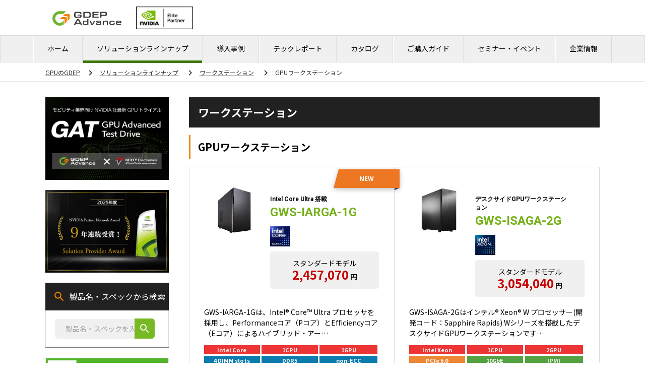

--- FILE ---
content_type: text/html; charset=UTF-8
request_url: https://www.gdep.co.jp/products/list/cpu/91/125/
body_size: 56025
content:
<?xml version="1.0" encoding="UTF-8"?>
<!DOCTYPE html PUBLIC "-//W3C//DTD XHTML 1.0 Transitional//EN""http://www.w3.org/TR/xhtml1/DTD/xhtml1-transitional.dtd">
<html xmlns="http://www.w3.org/1999/xhtml" lang="ja" xml:lang="ja">
<head>
	<meta charset="utf-8"/>
	<title>
		GPUワークステーション｜機械学習 ディープラーニング GPGPU・GPU 【ジーデップ・アドバンス】
	</title>

	<link rel="apple-touch-icon" sizes="180x180" href="/wp-content/uploads/fbrfg/apple-touch-icon.png">
	<link rel="icon" type="image/png" sizes="32x32" href="/wp-content/uploads/fbrfg/favicon-32x32.png">
	<link rel="icon" type="image/png" sizes="16x16" href="/wp-content/uploads/fbrfg/favicon-16x16.png">
	<link rel="manifest" href="/wp-content/uploads/fbrfg/site.webmanifest">
	<link rel="mask-icon" href="/wp-content/uploads/fbrfg/safari-pinned-tab.svg" color="#ffffff">
	<link rel="shortcut icon" href="/wp-content/uploads/fbrfg/favicon.ico">

			
	<meta name="description" content="機械学習 ディープランニング GPGPU・GPU 【ジーデップ・アドバンス】" />
	<meta name="keywords" content="ジーデップ・アドバンス,GPUコンピューティング,GPGPU,HPC,オーバークロック" />
	<meta http-equiv="Content-Style-Type" content="text/css" />
	<meta http-equiv="Content-Script-Type" content="text/javascript" />
	<meta http-equiv="X-UA-Compatible" content="IE=edge" />
	<meta name="viewport" content="width=device-width,initial-scale=1,user-scalable=no" />

<meta property="og:locale" content="ja_JP" />
<meta property="og:type" content="blog" />
<meta property="og:description" content="株式会社ジーデップ・アドバンス" />
<meta property="og:title" content="ジーデップ・アドバンス" />
<meta property="og:url" content="https://www.gdep.co.jp" />
<meta property="og:site_name" content="ジーデップ・アドバンス" />
<meta property="og:image" content="https://www.gdep.co.jp/wp-content/themes/gdep/images/logo.png" />
<meta name="google-site-verification" content="3gf7WwQ0-0FP_fJ6T-15CdrmCnajQDk4m4dbgUKM0fI" />


	<link rel="canonical" href="https://www.gdep.co.jp/" />
	<!-- <link rel="stylesheet" href="https://unpkg.com/tailwindcss@^2/dist/tailwind.min.css" /> -->
	<link rel="stylesheet" href="https://cdnjs.cloudflare.com/ajax/libs/tailwindcss/2.0.0-alpha.2/tailwind.min.css" />
	<link rel="stylesheet" type="text/css" href="/products/css/view/new/style.css" />
	<link rel="stylesheet" type="text/css" href="/products/css/view/new/products_old.css" />
	<link rel="stylesheet" type="text/css" href="/products/css/view/new/products.css" />
	<link rel="stylesheet" type="text/css" href="/products/css/view/new/bootstrap.css" />
	<link rel="stylesheet" type="text/css" href="/products/css/view/new/custom.css" />

	<!-- LOGO JSON-LD -->
	<script type="application/ld+json">
{
  "@context" : "http://schema.org",
  "@type" : "Organization",
  "url" : "http://www.gdep.co.jp/",
  "logo" : "http://www.gdep.co.jp/wp-content/themes/gdep/images/logo.png",
	"name": "ジーデップ・アドバンス"
}
	</script>


	
			<!-- breadcrumb -->
	<script type="application/ld+json">
{
  "@context": "http://schema.org",
  "@type": "BreadcrumbList",
	"itemListElement": [
    {
      "@type": "ListItem",
      "position": 1,
      "item": {
        "@id": "",
        "name": "GPGPUのGDEP"
      }
    }

												,{
    "@type": "ListItem",
      "position": 2,
      "item": {
        "@id": "https://www.gdep.co.jp/products/",
        "name": "ラインナップ"
      }
    }
								,{
    "@type": "ListItem",
      "position": 3,
      "item": {
        "@id": "https://www.gdep.co.jp/products/list/pc/91/",
        "name": "ワークステーション"
      }
    },{
    "@type": "ListItem",
      "position": 4,
      "item": {
       "@id": "https://www.gdep.co.jp/products/list/cpu/91/125/",
        "name": "GPUワークステーション"
      }
    }
				
				  ]
}
	</script>
	
	

<!--	<link rel="stylesheet" href="https://cdnjs.cloudflare.com/ajax/libs/drawer/3.2.2/css/drawer.min.css">
	<script src="https://ajax.googleapis.com/ajax/libs/jquery/1.7.2/jquery.min.js"></script>
	<script src="https://cdnjs.cloudflare.com/ajax/libs/iScroll/5.2.0/iscroll.min.js"></script>
	<script src="https://cdnjs.cloudflare.com/ajax/libs/drawer/3.2.2/js/drawer.min.js"></script> -->


	<link rel="stylesheet" href="/products/css/view/colorbox.css"/>


			<!--www head -->
		<!-- Google Tag Manager -->
		<script>(function(w,d,s,l,i){w[l]=w[l]||[];w[l].push({'gtm.start':
		new Date().getTime(),event:'gtm.js'});var f=d.getElementsByTagName(s)[0],
		j=d.createElement(s),dl=l!='dataLayer'?'&l='+l:'';j.async=true;j.src=
		'https://www.googletagmanager.com/gtm.js?id='+i+dl;f.parentNode.insertBefore(j,f);
		})(window,document,'script','dataLayer','GTM-PWSV2F6');</script>
	<!-- End Google Tag Manager -->

	<!-- Google Tag Manager -->
	<script>
		(function(w, d, s, l, i) {
			w[l] = w[l] || [];
			w[l].push({
				'gtm.start': new Date().getTime(),
				event: 'gtm.js'
			});
			var f = d.getElementsByTagName(s)[0],
				j = d.createElement(s),
				dl = l != 'dataLayer' ? '&l=' + l : '';
			j.async = true;
			j.src =
				'https://www.googletagmanager.com/gtm.js?id=' + i + dl;
			f.parentNode.insertBefore(j, f);
		})(window, document, 'script', 'dataLayer', 'GTM-KDH9NXH');
	</script>
	<!-- End Google Tag Manager -->

	<!-- Google tag (gtag.js) -->
	<script async src="https://www.googletagmanager.com/gtag/js?id=UA-68895178-10"></script>
	<script>
	window.dataLayer = window.dataLayer || [];
	function gtag(){dataLayer.push(arguments);}
	gtag('js', new Date());

	gtag('config', 'UA-68895178-10');
	</script>

	<script src="https://code.jquery.com/jquery-3.4.1.min.js" integrity="sha256-CSXorXvZcTkaix6Yvo6HppcZGetbYMGWSFlBw8HfCJo=" crossorigin="anonymous"></script>
	<script type="text/javascript" src="/products/js/view/new/menu.js"></script>
	<script src="/products/js/view/new/jquery.inview.min.js"></script>
	<script src="/products/js/view/new/fade.js"></script>
	<script src="/products/js/view/new/animation.js"></script>
	<script src="/products/js/view/new/script.js"></script>
	<script src="/products/js/view/products.js"></script>
	<script src="/products/js/view/common.js"></script>

	<!-- <script type="text/javascript" src="/products/js/view/lightboxControll.js"></script> -->

	<script src="https://cdnjs.cloudflare.com/ajax/libs/iScroll/5.2.0/iscroll.min.js"></script>
	<script src="https://ajax.googleapis.com/ajax/libs/jquery/1.7.2/jquery.min.js"></script>
	<script src="/products/js/view/customAcr.js"></script>
	<script src="/products/js/view/jquery.stickyScroll.js"></script>
	<script src="/products/js/view/stickyScrollControl.js"></script>
	<script type="text/javascript" src="/products/js/view/jquery.colorbox-min.js"></script>
</head>
<body id="top" class="drawer drawer--right">
<!-- Google Tag Manager (noscript) -->
<noscript><iframe src="https://www.googletagmanager.com/ns.html?id=GTM-KDH9NXH"
height="0" width="0" style="display:none;visibility:hidden"></iframe></noscript>
<!-- End Google Tag Manager (noscript) -->

	
					<!--pd body><!-- Google Tag Manager (noscript) -->
			<noscript><iframe src="https://www.googletagmanager.com/ns.html?id=GTM-PWSV2F6" height="0" width="0" style="display:none;visibility:hidden"></iframe></noscript>
		<!-- End Google Tag Manager (noscript) -->
	
	<!--view.ctp-->

<div id="wrap">
<!-- DEV -->

<header class="header">
	<div class="container">
		<div class="row">
			<div class="col-9 col-lg-6">
				<div class="header-left">
					<div class="header-left_logo">
						<h1>
							<a href="/" class="logo" aria-label="logo">
								<img src="/products/img/view/new/icon.webp" class="header-left_logo" alt="GDEP" srcset="/products/img/view/new/icon@2x.webp">
							</a>
						</h1>
					</div>
					<div class="header-left_catch">
						<p>Advance with you<br /><span>株式会社ジーデップ・アドバンス</span></p>
					</div>
					<div class="header-left_img">
						<img src="/products/img/view/new/NVIDIA.webp" class="header-left_img" alt="NVIDIA エリートパートナー" srcset="/products/img/view/new/NVIDIA@2x.webp">
					</div>
				</div>
			</div>
			<div class="col-6">
				<div class="header-right">
					<div class="header-right_tel">
						<p>ご購入前のお問い合わせ 《 平日 9:00 - 17:00 》
							<br />
							<i class="material-icons-outlined">phone</i><span>03-6803-0620</span>
						</p>
					</div>
					<div class="header-right_contact">
						<a href="/products/contact/">
							<i class="material-icons">email</i><span>お問い合わせ</span>
						</a>
					</div>
				</div>
				<div class="header_icon">
					<div class="header_icon_menu-trigger js-nav-drawer-open tablet-sp">
						<span></span>
						<span></span>
						<span></span>
					</div>
				</div>
				<div>
					<nav id="nav-drawer" class="nav-drawer" data-open="false">
						<div class="nav-drawer__container">
							<div class="header_icon_menu-trigger header_icon_menu-trigger_close active js-nav-drawer-close">
								<span></span>
								<span></span>
								<span></span>
							</div>
							<ul class="nav-drawer__menu">
								<li class="nav-drawer__menu-item">
									<a href="/products/" class="nav-drawer__link js-nav-drawer-link">
										<span class="nav-drawer__link-main">ソリューションラインナップ</span>
										<span class="nav-drawer__link-sub">PRODUCT</span>
									</a>
								</li>
								<li class="nav-drawer__menu-item">
									<a href="/example/" class="nav-drawer__link js-nav-drawer-link">
										<span class="nav-drawer__link-main">導入事例</span>
										<span class="nav-drawer__link-sub">EXAMPLE</span>
									</a>
								</li>
								<li class="nav-drawer__menu-item">
									<a href="/tech_report/" class="nav-drawer__link js-nav-drawer-link">
										<span class="nav-drawer__link-main">テックレポート</span>
										<span class="nav-drawer__link-sub">TECH</span>
									</a>
								</li>
								<li class="nav-drawer__menu-item">
									<a href="/products/catalog/" class="nav-drawer__link js-nav-drawer-link">
										<span class="nav-drawer__link-main">カタログ</span>
										<span class="nav-drawer__link-sub">CATALOG</span>
									</a>
								</li>
								<li class="nav-drawer__menu-item">
									<a href="/guide/" class="nav-drawer__link js-nav-drawer-link">
										<span class="nav-drawer__link-main">ご購入ガイド</span>
										<span class="nav-drawer__link-sub">GUIDE</span>
									</a>
								</li>
								<li class="nav-drawer__menu-item">
									<a href="/seminar/" class="nav-drawer__link js-nav-drawer-link">
										<span class="nav-drawer__link-main">セミナー・イベント</span>
										<span class="nav-drawer__link-sub">SEMINAR</span>
									</a>
								</li>
								<li class="nav-drawer__menu-item">
									<a href="https://info.gdep.co.jp/" target="_blank" class="nav-drawer__link js-nav-drawer-link">
										<span class="nav-drawer__link-main">企業情報</span>
										<span class="nav-drawer__link-sub">COMPANY</span>
									</a>
								</li>
							</ul>
							<div class="nav-drawer__search">
								<!-- <form action="" autocomplete="off">
									<input class="nav-drawer__search_text" name="search" type="text" placeholder="検索キーワードを入力してください">
									<input id="search_submit" class="nav-drawer__search_submit" value="" type="submit">
									<i class="material-icons">search</i>
								</form> -->
								<div>
									<p><i class="material-icons">search</i>製品名・スペックから検索</p>
								</div>
								<div>
									<form role="search" method="get" class="form-search" action="/">
										<input type="text" placeholder="製品名・スペックを入力" value="" name="s" i="s">
										<button type='submit'><i class="material-icons">search</i></button>			
									</form>
								</div>
							</div>
						</div>
						<div id="nav-drawer-overlay" class="nav-drawer__overlay"></div>
					</nav>
				</div>
			</div>
		</div>
	</div>
	<div class="header-nav">
		<nav class="pc">
			<ul class="pc">
				<li class="pc">
					<a href="/">ホーム</a>
				</li>
				<li class="pc" id="nav-products">
					<a href="/products/">
						ソリューションラインナップ
					</a>
					<div id="dropdown-products" class="nav-header__fullsize" style="display: none;">
						<div class="dropwrap-products">
							<div class="dropwrap-area">
								<div class="dropBox"><h3><a href="/products/list/pc/90"><img src="/products/img/pctype/90/navi.webp" alt="アクセラレーター"/></a></h3>
<ol>
<li class="parentsMenu"><a href="/products/list/cpu/90/121"><i class="material-icons">chevron_right</i><span>NVIDIA® グラフィックボード</span></a></li>
<li class="childMenu"><a href="/products/list/v/67dd06499efa7"><i class="material-icons">chevron_right</i><span>NVIDIA® RTX PRO™ 6000 Blackwell Workstation</span></a></li>
<li class="childMenu"><a href="/products/list/v/67daad27185a1"><i class="material-icons">chevron_right</i><span>NVIDIA® RTX PRO™ 6000 Blackwell Max-Q</span></a></li>
<li class="childMenu"><a href="/products/list/v/6943daed1e649"><i class="material-icons">chevron_right</i><span>NVIDIA RTX PRO 5000 72GB Blackwell</span></a></li>
<li class="childMenu"><a href="/products/list/v/68c0f10da6323"><i class="material-icons">chevron_right</i><span>NVIDIA RTX PRO™ 5000 Blackwell </span></a></li>
<li class="childMenu"><a href="/products/list/v/68bff9984a851"><i class="material-icons">chevron_right</i><span>NVIDIA RTX PRO™ 4500 Blackwell </span></a></li>
<li class="childMenu"><a href="/products/list/v/68bfecebe7616"><i class="material-icons">chevron_right</i><span>NVIDIA RTX PRO™ 4000 Blackwell </span></a></li>
<li class="childMenu"><a href="/products/list/v/64d319d71f02d"><i class="material-icons">chevron_right</i><span>NVIDIA® RTX™ 5000 Ada</span></a></li>
<li class="childMenu"><a href="/products/list/v/64d32ab475da2"><i class="material-icons">chevron_right</i><span>NVIDIA® RTX™ 4000 Ada</span></a></li>
<li class="childMenu"><a href="/products/list/v/642274571bcf8"><i class="material-icons">chevron_right</i><span> NVIDIA® RTX™ 4000 SFF Ada</span></a></li>
<li class="parentsMenu"><a href="/products/list/cpu/90/120"><i class="material-icons">chevron_right</i><span>NVIDIA® コンピューティングボード</span></a></li>
<li class="childMenu"><a href="/products/list/v/68a80ddee63d2"><i class="material-icons">chevron_right</i><span>NVIDIA RTX PRO 6000 Blackwell Server Edition</span></a></li>
<li class="childMenu"><a href="/products/list/v/67296ae729fd7"><i class="material-icons">chevron_right</i><span>NVIDIA® H200 NVL 141GB PCIe</span></a></li>
<li class="childMenu"><a href="/products/list/v/652f2fafb9f50"><i class="material-icons">chevron_right</i><span>NVIDIA® A800 40GB Active</span></a></li>
<li class="childMenu"><a href="/products/list/v/64d428ff90da5"><i class="material-icons">chevron_right</i><span>NVIDIA® L40S</span></a></li>
<li class="parentsMenu"><a href="/products/list/cpu/90/139"><i class="material-icons">chevron_right</i><span>XILINX® FPGAボード</span></a></li>
<li class="childMenu"><a href="/products/list/v/5eb14ec507df4"><i class="material-icons">chevron_right</i><span>XILINX® Alveo™ U50</span></a></li>
</ol>
</div>
<div class="dropBox"><h3><a href="/products/list/pc/91"><img src="/products/img/pctype/91/navi.webp" alt="ワークステーション"/></a></h3>
<ol>
<li class="parentsMenu"><a href="/products/list/cpu/91/126"><i class="material-icons">chevron_right</i><span>AI ワークステーション</span></a></li>
<li class="childMenu"><a href="/products/list/v/682d7f2cbcb6d"><i class="material-icons">chevron_right</i><span>NVIDIA DGX™ Spark</span></a></li>
<li class="childMenu"><a href="/products/list/v/6944ffea6f402"><i class="material-icons">chevron_right</i><span>ASUS ASCENT GX10</span></a></li>
<li class="childMenu"><a href="/products/list/v/6450a8e56d80b"><i class="material-icons">chevron_right</i><span>DeepLearningBOXIII</span></a></li>
<li class="childMenu"><a href="/products/list/v/654c5ca8a5887"><i class="material-icons">chevron_right</i><span>DeepLearningBOXIII/Win</span></a></li>
<li class="childMenu"><a href="/products/list/v/65d1af77caa0b"><i class="material-icons">chevron_right</i><span>DeepLearningSTATIONII</span></a></li>
<li class="childMenu"><a href="/products/list/v/66067121b8f98"><i class="material-icons">chevron_right</i><span> DeepLearningSTATIONII AP</span></a></li>
<li class="childMenu"><a href="/products/list/v/67885799a4b1c"><i class="material-icons">chevron_right</i><span>ローカルRAGスターターBOX</span></a></li>
<li class="childMenu"><a href="/products/list/v/6879b35214bc0"><i class="material-icons">chevron_right</i><span>ROBODEV</span></a></li>
<li class="parentsMenu"><a href="/products/list/cpu/91/125"><i class="material-icons">chevron_right</i><span>GPUワークステーション</span></a></li>
<li class="childMenu"><a href="/products/list/v/68ef1894d62f9"><i class="material-icons">chevron_right</i><span>GWS-IARGA-1G</span></a></li>
<li class="childMenu"><a href="/products/list/v/64e6c1b6d96fb"><i class="material-icons">chevron_right</i><span>GWS-ISAGA-2G</span></a></li>
<li class="childMenu"><a href="/products/list/v/651b90b76bfbb"><i class="material-icons">chevron_right</i><span>GWS-ISASM-2G</span></a></li>
<li class="childMenu"><a href="/products/list/v/66fa6628e6165"><i class="material-icons">chevron_right</i><span>GWS-ASTGA-2G</span></a></li>
</ol>
</div>
<div class="dropBox"><h3><a href="/products/list/pc/92"><img src="/products/img/pctype/92/navi.webp" alt="サーバー"/></a></h3>
<ol>
<li class="parentsMenu"><a href="/products/list/cpu/92/127"><i class="material-icons">chevron_right</i><span>PCIe GPUサーバー</span></a></li>
<li class="childMenu"><a href="/products/list/v/686494a7194f8"><i class="material-icons">chevron_right</i><span>GSV-IGRSM-2U4G</span></a></li>
<li class="childMenu"><a href="/products/list/v/684fb8d5b4047"><i class="material-icons">chevron_right</i><span>GSV-IGRSM-3U8G</span></a></li>
<li class="childMenu"><a href="/products/list/v/6479299a38896"><i class="material-icons">chevron_right</i><span>GSV-IEMSM-4U4G</span></a></li>
<li class="childMenu"><a href="/products/list/v/68a41fac7575f"><i class="material-icons">chevron_right</i><span>GSV-IGRAS-4U8G</span></a></li>
<li class="childMenu"><a href="/products/list/v/6847851f44aa3"><i class="material-icons">chevron_right</i><span>GSV-ATRSM-5U8G</span></a></li>
<li class="childMenu"><a href="/products/list/v/6847ab90591ac"><i class="material-icons">chevron_right</i><span>GSV-IGRSM-5U8G</span></a></li>
<li class="parentsMenu"><a href="/products/list/cpu/92/129"><i class="material-icons">chevron_right</i><span>NVIDIA®  HGXサーバー</span></a></li>
<li class="childMenu"><a href="/products/list/v/673d41e20ab86"><i class="material-icons">chevron_right</i><span>HGX-IEMSM-8U8G</span></a></li>
<li class="childMenu"><a href="/products/list/v/673d3d3a1430f"><i class="material-icons">chevron_right</i><span>HGX-AGESM-8U8G</span></a></li>
<li class="parentsMenu"><a href="/products/list/cpu/92/136"><i class="material-icons">chevron_right</i><span>NVIDIA® DGXシリーズ</span></a></li>
<li class="childMenu"><a href="/products/list/v/691462d716b3f"><i class="material-icons">chevron_right</i><span>NVIDIA® DGX B300</span></a></li>
<li class="childMenu"><a href="/products/list/v/66016bbc87594"><i class="material-icons">chevron_right</i><span>NVIDIA® DGX B200</span></a></li>
<li class="childMenu"><a href="/products/list/v/5db2ca581bb53"><i class="material-icons">chevron_right</i><span>GDEP DGX クラウド</span></a></li>
<li class="parentsMenu"><a href="/products/list/cpu/92/138"><i class="material-icons">chevron_right</i><span>ARMベース GPUサーバー</span></a></li>
<li class="childMenu"><a href="/products/list/v/66716b1b44036"><i class="material-icons">chevron_right</i><span>GSV-NGRSM-1U1G</span></a></li>
<li class="parentsMenu"><a href="/products/list/cpu/92/137"><i class="material-icons">chevron_right</i><span>AMD® INSTINCTサーバー</span></a></li>
<li class="childMenu"><a href="/products/list/v/67468aa526c57"><i class="material-icons">chevron_right</i><span>MIX-AGESM-8U8G</span></a></li>
</ol>
</div>
<div class="dropBox"><h3><a href="/products/list/pc/105"><img src="/products/img/pctype/105/navi.webp" alt="ハイエンドストレージ"/></a></h3>
<ol>
<li class="parentsMenu"><a href="/products/list/cpu/105/147"><i class="material-icons">chevron_right</i><span>NetApp</span></a></li>
<li class="childMenu"><a href="/products/list/v/666951768e2db"><i class="material-icons">chevron_right</i><span>Unified Data Storage</span></a></li>
<li class="parentsMenu"><a href="/products/list/cpu/105/148"><i class="material-icons">chevron_right</i><span>DDN</span></a></li>
<li class="childMenu"><a href="/products/list/v/666bdb7558b5c"><i class="material-icons">chevron_right</i><span>DDN A3I ソリューション</span></a></li>
</ol>
</div>
<div class="dropBox"><h3><a href="/products/list/pc/95"><img src="/products/img/pctype/95/navi.webp" alt="ストレージ"/></a></h3>
<ol>
<li class="parentsMenu"><a href="/products/list/cpu/95/140"><i class="material-icons">chevron_right</i><span>ファイルサーバー</span></a></li>
<li class="childMenu"><a href="/products/list/v/68de42604de10"><i class="material-icons">chevron_right</i><span>FSV-ISM-2U12B</span></a></li>
<li class="childMenu"><a href="/products/list/v/68df66183fb43"><i class="material-icons">chevron_right</i><span>FSV-ASM-2U12B</span></a></li>
<li class="childMenu"><a href="/products/list/v/5f4858dd53758"><i class="material-icons">chevron_right</i><span>FSV-SM4U60B</span></a></li>
<li class="parentsMenu"><a href="/products/list/cpu/95/118"><i class="material-icons">chevron_right</i><span>NAS（QNAP）</span></a></li>
<li class="childMenu"><a href="/products/list/v/5a4f3c42b0af2"><i class="material-icons">chevron_right</i><span>GNAS-QNDS4B</span></a></li>
<li class="childMenu"><a href="/products/list/v/60c027edd002b"><i class="material-icons">chevron_right</i><span>GNAS-QNDS8B</span></a></li>
<li class="childMenu"><a href="/products/list/v/5a4f2984a3736"><i class="material-icons">chevron_right</i><span>GNAS-QN1U4B</span></a></li>
<li class="childMenu"><a href="/products/list/v/6372f35947951"><i class="material-icons">chevron_right</i><span>GNAS-QN2U8B</span></a></li>
<li class="childMenu"><a href="/products/list/v/6372fa7327bed"><i class="material-icons">chevron_right</i><span>GNAS-QN2U12B</span></a></li>
</ol>
</div>
<div class="dropBox"><h3><a href="/products/list/pc/96"><img src="/products/img/pctype/96/navi.webp" alt="ネットワーク"/></a></h3>
<ol>
<li class="parentsMenu"><a href="/products/list/cpu/96/116"><i class="material-icons">chevron_right</i><span>Infiniband</span></a></li>
<li class="childMenu"><a href="/products/list/v/5fe948f993ca0"><i class="material-icons">chevron_right</i><span>HDR ConnectX-6 HCA</span></a></li>
<li class="childMenu"><a href="/products/list/v/6603dd63797f4"><i class="material-icons">chevron_right</i><span>NDR ConnectX-7 HCA</span></a></li>
<li class="childMenu"><a href="/products/list/v/5fe5b48f160fc"><i class="material-icons">chevron_right</i><span>HDR InfiniBand Switch</span></a></li>
<li class="childMenu"><a href="/products/list/v/6604b4a15e639"><i class="material-icons">chevron_right</i><span>NDR InfiniBand Switch</span></a></li>
</ol>
</div>
<div class="dropBox"><h3><a href="/products/list/pc/103"><img src="/products/img/pctype/103/navi.webp" alt="サービス・ソリューション"/></a></h3>
<ol>
<li class="parentsMenu"><a href="/products/list/cpu/103/135"><i class="material-icons">chevron_right</i><span>ソフトウェアツール</span></a></li>
<li class="childMenu"><a href="/products/list/v/64c6f4d7575a2"><i class="material-icons">chevron_right</i><span>Weights＆Biases</span></a></li>
<li class="childMenu"><a href="/products/list/v/63ed9116e85cb"><i class="material-icons">chevron_right</i><span>Altair® Grid Engine®</span></a></li>
<li class="childMenu"><a href="/products/list/v/63f2c3cb8fb4a"><i class="material-icons">chevron_right</i><span>Altair® PBS Professional®</span></a></li>
<li class="parentsMenu"><a href="/products/list/cpu/103/141"><i class="material-icons">chevron_right</i><span>サービス・ソリューション</span></a></li>
<li class="childMenu"><a href="/products/list/v/644f21077f256"><i class="material-icons">chevron_right</i><span>NVIDIA AI Enterprise</span></a></li>
<li class="childMenu"><a href="/products/list/v/64d08bd4ba0d0"><i class="material-icons">chevron_right</i><span>NVIDIA Omniverse™</span></a></li>
<li class="parentsMenu"><a href="/products/list/cpu/103/153"><i class="material-icons">chevron_right</i><span>クラウド・レンタルサービス</span></a></li>
<li class="childMenu"><a href="/products/list/v/692d4cd3d9582"><i class="material-icons">chevron_right</i><span>GX CLOUD</span></a></li>
<li class="childMenu"><a href="/products/list/v/693be38cdcf96"><i class="material-icons">chevron_right</i><span>GAT</span></a></li>
<li class="childMenu"><a href="/products/list/v/694ce906e6c9b"><i class="material-icons">chevron_right</i><span>RENTAL SERVICE</span></a></li>
</ol>
</div>
							</div>
						</div>
					</div>
				</li>
				<li class="pc"><a href="/example/">導入事例</a></li>
				<li class="pc"><a href="/tech_report/">テックレポート</a></li>
				<li class="pc"><a href="/products/catalog/">カタログ</a></li>
				<li class="pc"><a href="/guide/">ご購入ガイド</a></li>
				<li class="pc"><a href="/seminar/">セミナー・イベント</a></li>
				<li class="pc"><a href="https://info.gdep.co.jp/" target="_blank">企業情報</a></li>
			</ul>
		</nav>
	</div>
</header>
<!--globalNavWrap-->

<div class="inner">

	
		<!--
		<div id="breadcrumbWrap">
			<div id="breadcrumb">
				<p>
					<a href="/" class="decoration">ホーム</a>&emsp;＞&emsp;
																	<a href="/products" class="decoration">ラインナップ</a>

													&emsp;＞&emsp;<a href="/products/pc/91" class="decoration">ワークステーション</a>
							&emsp;＞&emsp;GPUワークステーション
						
									</p>
			</div>-->
			<!--breadcrumb-->
			<!--</div>-->
			<!--breadcrumbWrap-->
		
					<div id="breadcrumbWrap">
				<div class="container">
					<div class="row">
						<div class="col">
							<div id="breadcrumb">
								<p>
																		<a href="/" class="decoration">GPUのGDEP</a><i class="material-icons-outlined" style="font-size:1.5rem; transform:translateY(6px); margin:0 5px 0 10px">chevron_right</i>
																													<a href="/products/" class="decoration">ソリューションラインナップ</a>

																					<i class="material-icons-outlined" style="font-size:1.5rem; transform:translateY(6px); margin:0 5px 0 10px">chevron_right</i>
											<a href="/products/list/pc/91" class="decoration">ワークステーション</a>
											<i class="material-icons-outlined" style="font-size:1.5rem; transform:translateY(6px); margin:0 5px 0 10px">chevron_right</i>
											GPUワークステーション
																											</p>
							</div>
						</div>
					</div>
				</div>
			</div>
		
		<div class="container">
			<div class="row">
									<div class="col-12 col-lg-3 order-lg-first order-last">
						<div id="side" class="side fade">

	<div class="side-image fade_up">
		<a href="/lp-gat/"><img src="/products/img/view/new/SIDE_IMAGE_1.png" alt="GAT GPU" srcset="/products/img/view/new/SIDE_IMAGE_1@2x.png"></a>
		<a href="/information/press_release/nvidia-partner-network-award_20250415/"><img src="/products/img/view/new/side-best-npn2025.png" alt="NVIDIA Partner Network Award「FY25 Solution Provider Award」を受賞" srcset="/products/img/view/new/side-best-npn2025@2x.png"></a>

	</div>

	<div class="side-search fade_up">
		<div>
			<p><i class="material-icons">search</i>製品名・スペックから検索</p>
		</div>
		<div>
		<form role="search" method="get" class="form-search" action="/">
			<input class="header-top_icon_search_text" type="text" placeholder="製品名・スペックを入力" value="" name="s" i="s">
			<button type='submit'><i class="material-icons">search</i></button>			
		</form>
		</div>
	</div>

	<div id="sideNav" class="side-nav fade_up">
		<div class="side-nav_box">
<h4><a href="/products/list/pc/90/"><img src="/products/img/pctype/90/side.webp" alt="アクセラレーター" srcset="/products/img/pctype/90/side@2x.webp"/></a></h4>
<div class="side-nav_box_inner">
<ul>
<li><a href="/products/list/cpu/90/121/"><i class="d-none d-lg-block material-icons">chevron_right</i><span>NVIDIA® グラフィックボード</span></a></li>
<li><a href="/products/list/cpu/90/120/"><i class="d-none d-lg-block material-icons">chevron_right</i><span>NVIDIA® コンピューティングボード</span></a></li>
<li><a href="/products/list/cpu/90/139/"><i class="d-none d-lg-block material-icons">chevron_right</i><span>XILINX® FPGAボード</span></a></li>
</ul><!--34行目-->
</div><!--34行目-->
</div><!--34行目-->
<div class="side-nav_box">
<h4><a href="/products/list/pc/91/"><img src="/products/img/pctype/91/side.webp" alt="ワークステーション" srcset="/products/img/pctype/91/side@2x.webp"/></a></h4>
<div class="side-nav_box_inner">
<ul>
<li><a href="/products/list/cpu/91/126/"><i class="d-none d-lg-block material-icons">chevron_right</i><span>AI ワークステーション</span></a></li>
<li><a href="/products/list/cpu/91/125/" class="active"><i class="d-none d-lg-block material-icons">chevron_right</i><span>GPUワークステーション</span></a></li>
<li class="childMenu d-none d-lg-block"><a href="/products/list/v/68ef1894d62f9/"><span>GWS-IARGA-1G</span></a></li><li class="childMenu d-none d-lg-block"><a href="/products/list/v/64e6c1b6d96fb/"><span>GWS-ISAGA-2G</span></a></li><li class="childMenu d-none d-lg-block"><a href="/products/list/v/651b90b76bfbb/"><span>GWS-ISASM-2G</span></a></li><li class="childMenu d-none d-lg-block"><a href="/products/list/v/66fa6628e6165/"><span>GWS-ASTGA-2G</span></a></li></ul><!--34行目-->
</div><!--34行目-->
</div><!--34行目-->
<div class="side-nav_box">
<h4><a href="/products/list/pc/92/"><img src="/products/img/pctype/92/side.webp" alt="サーバー" srcset="/products/img/pctype/92/side@2x.webp"/></a></h4>
<div class="side-nav_box_inner">
<ul>
<li><a href="/products/list/cpu/92/127/"><i class="d-none d-lg-block material-icons">chevron_right</i><span>PCIe GPUサーバー</span></a></li>
<li><a href="/products/list/cpu/92/129/"><i class="d-none d-lg-block material-icons">chevron_right</i><span>NVIDIA®  HGXサーバー</span></a></li>
<li><a href="/products/list/cpu/92/136/"><i class="d-none d-lg-block material-icons">chevron_right</i><span>NVIDIA® DGXシリーズ</span></a></li>
<li><a href="/products/list/cpu/92/138/"><i class="d-none d-lg-block material-icons">chevron_right</i><span>ARMベース GPUサーバー</span></a></li>
<li><a href="/products/list/cpu/92/137/"><i class="d-none d-lg-block material-icons">chevron_right</i><span>AMD® INSTINCTサーバー</span></a></li>
</ul><!--34行目-->
</div><!--34行目-->
</div><!--34行目-->
<div class="side-nav_box">
<h4><a href="/products/list/pc/105/"><img src="/products/img/pctype/105/side.webp" alt="ハイエンドストレージ" srcset="/products/img/pctype/105/side@2x.webp"/></a></h4>
<div class="side-nav_box_inner">
<ul>
<li><a href="/products/list/cpu/105/147/"><i class="d-none d-lg-block material-icons">chevron_right</i><span>NetApp</span></a></li>
<li><a href="/products/list/cpu/105/148/"><i class="d-none d-lg-block material-icons">chevron_right</i><span>DDN</span></a></li>
</ul><!--34行目-->
</div><!--34行目-->
</div><!--34行目-->
<div class="side-nav_box">
<h4><a href="/products/list/pc/95/"><img src="/products/img/pctype/95/side.webp" alt="ストレージ" srcset="/products/img/pctype/95/side@2x.webp"/></a></h4>
<div class="side-nav_box_inner">
<ul>
<li><a href="/products/list/cpu/95/140/"><i class="d-none d-lg-block material-icons">chevron_right</i><span>ファイルサーバー</span></a></li>
<li><a href="/products/list/cpu/95/118/"><i class="d-none d-lg-block material-icons">chevron_right</i><span>NAS（QNAP）</span></a></li>
</ul><!--34行目-->
</div><!--34行目-->
</div><!--34行目-->
<div class="side-nav_box">
<h4><a href="/products/list/pc/96/"><img src="/products/img/pctype/96/side.webp" alt="ネットワーク" srcset="/products/img/pctype/96/side@2x.webp"/></a></h4>
<div class="side-nav_box_inner">
<ul>
<li><a href="/products/list/cpu/96/116/"><i class="d-none d-lg-block material-icons">chevron_right</i><span>Infiniband</span></a></li>
</ul><!--34行目-->
</div><!--34行目-->
</div><!--34行目-->
<div class="side-nav_box">
<h4><a href="/products/list/pc/103/"><img src="/products/img/pctype/103/side.webp" alt="サービス・ソリューション" srcset="/products/img/pctype/103/side@2x.webp"/></a></h4>
<div class="side-nav_box_inner">
<ul>
<li><a href="/products/list/cpu/103/135/"><i class="d-none d-lg-block material-icons">chevron_right</i><span>ソフトウェアツール</span></a></li>
<li><a href="/products/list/cpu/103/141/"><i class="d-none d-lg-block material-icons">chevron_right</i><span>サービス・ソリューション</span></a></li>
<li><a href="/products/list/cpu/103/153/"><i class="d-none d-lg-block material-icons">chevron_right</i><span>クラウド・レンタルサービス</span></a></li>
</ul><!--77行目-->
</div><!--ここ-->
</div><!--ここ-->
	</div>
</div>
<!--side-->					</div>
					<div class="col-12 col-lg-9">
						<div class="products-list fade">
	<!--CPU-->
	
	<div class="row g-0">

		<div class="col-12"><h3 class="title fade_up mt-0">ワークステーション</h3></div><div class="col-12 mt-0"><h1 class="title fade_up">GPUワークステーション</h1></div>

		<div class="col-12 col-lg-6 mt-0" style="position:relative">
			<div class="fade_up">
									<div class="products-list_detail left proBox">
									<div class="row g-2">
						<div class="products-list_detail_left">
							<div class="products-list_detail_photo">
								<img src="/products/img/products/68ef1894d62f9/thumb.png" alt="サムネイル"/>							</div>
						</div>
						<div class="products-list_detail_right">
							<div class="products-list_detail_title">
								<p>Intel Core Ultra 搭載</p>
								<h2>GWS-IARGA-1G</h2>
							</div>

							<!--CPUアイコン管理-->
							<div class="products-list_detail_cpublock">
								<ul class="cpu"><li><img src="/products/img/cpuicons/68f5ce3c69115.jpg" alt=""/></li>
								</ul>
								
																										<p class="products-list_detail_price d-none d-lg-block">
										スタンダードモデル<br />
										<span class="products-list_detail_price_tax">2,457,070</span>
										<span class="products-list_detail_price_unit">円</span>
									</p>
														</div>
						</div>
						<div class="col-12">
																						<p class="products-list_detail_price d-lg-none">
									スタンダードモデル<br />
									<span class="products-list_detail_price_tax">2,457,070</span>
									<span class="products-list_detail_price_unit">円</span>
								</p>
													</div>
						<div class="col-12">
							<div class="priceArea">
								<div class="aicon">
									<div class="products-list_caption">
										GWS-IARGA-1Gは、Intel&reg; Core&trade; Ultra プロセッサを採用し、Performanceコア（Pコア）とEfficiencyコア（Eコア）によるハイブリッド・アー…										<ul class="specicon"><li><span class="redIco">Intel Core</span></li><li><span class="redIco">1CPU</span></li><li><span class="redIco">1GPU</span></li><li><span class="blueIco">4 DIMM slots</span></li><li><span class="blueIco">DDR5</span></li><li><span class="blueIco">non-ECC</span></li><li><span class="pinkIco">1年保証</span></li><li><span class="pinkIco">3年保証</span></li></ul>
									</div>
									<!--caption-->
								</div>
							</div>
							<!--priceArea-->
							<div class="moreBtn d-none">
								<a href="/products/list/v/68ef1894d62f9"><img src="/products/img/view/products/moreBtn.png" alt="詳しく見る"/></a>
							</div>
						</div>
					</div>
				</div>
			</div>	
			<div id="appealIcon" class="products-list_detail_appealicon fade_up"><img src="/products/img/new.png" alt="new"/></div>		</div>
	
	
		<div class="col-12 col-lg-6 mt-0" style="position:relative">
			<div class="fade_up">
									<div class="products-list_detail right proBox">
									<div class="row g-2">
						<div class="products-list_detail_left">
							<div class="products-list_detail_photo">
								<img src="/products/img/products/64e6c1b6d96fb/thumb.png" alt="サムネイル"/>							</div>
						</div>
						<div class="products-list_detail_right">
							<div class="products-list_detail_title">
								<p>デスクサイドGPUワークステーション</p>
								<h2>GWS-ISAGA-2G</h2>
							</div>

							<!--CPUアイコン管理-->
							<div class="products-list_detail_cpublock">
								<ul class="cpu"><li><img src="/products/img/cpuicons/56d3fa338450c.png" alt=""/></li>
								</ul>
								
																										<p class="products-list_detail_price d-none d-lg-block">
										スタンダードモデル<br />
										<span class="products-list_detail_price_tax">3,054,040</span>
										<span class="products-list_detail_price_unit">円</span>
									</p>
														</div>
						</div>
						<div class="col-12">
																						<p class="products-list_detail_price d-lg-none">
									スタンダードモデル<br />
									<span class="products-list_detail_price_tax">3,054,040</span>
									<span class="products-list_detail_price_unit">円</span>
								</p>
													</div>
						<div class="col-12">
							<div class="priceArea">
								<div class="aicon">
									<div class="products-list_caption">
										GWS-ISAGA-2Gはインテル&reg; Xeon&reg; W プロセッサー(開発コード：Sapphire Rapids) Wシリーズを搭載したデスクサイドGPUワークステーションです…										<ul class="specicon"><li><span class="redIco">Intel Xeon</span></li><li><span class="redIco">1CPU</span></li><li><span class="redIco">2GPU</span></li><li><span class="orangeIco">PCIe 5.0</span></li><li><span class="greenIco">10GbE</span></li><li><span class="greenIco">IPMI</span></li><li><span class="greenIco">SATA</span></li><li><span class="greenIco">M.2</span></li><li><span class="greenIco">slim SAS</span></li><li><span class="greenIco">NVMe</span></li><li><span class="blueIco">8 DIMM slots</span></li><li><span class="blueIco">DDR5</span></li><li><span class="blueIco">ECC Registered</span></li><li><span class="pinkIco">1年保証</span></li><li><span class="pinkIco">3年保証</span></li></ul>
									</div>
									<!--caption-->
								</div>
							</div>
							<!--priceArea-->
							<div class="moreBtn d-none">
								<a href="/products/list/v/64e6c1b6d96fb"><img src="/products/img/view/products/moreBtn.png" alt="詳しく見る"/></a>
							</div>
						</div>
					</div>
				</div>
			</div>	
					</div>
	
	
		<div class="col-12 col-lg-6 mt-0" style="position:relative">
			<div class="fade_up">
									<div class="products-list_detail left proBox">
									<div class="row g-2">
						<div class="products-list_detail_left">
							<div class="products-list_detail_photo">
								<img src="/products/img/products/651b90b76bfbb/thumb.png" alt="サムネイル"/>							</div>
						</div>
						<div class="products-list_detail_right">
							<div class="products-list_detail_title">
								<p>Sapphire Rapids搭載ワークステーション</p>
								<h2>GWS-ISASM-2G</h2>
							</div>

							<!--CPUアイコン管理-->
							<div class="products-list_detail_cpublock">
								<ul class="cpu"><li><img src="/products/img/cpuicons/56d3fa338450c.png" alt=""/></li>
								</ul>
								
																										<p class="products-list_detail_price d-none d-lg-block">
										スタンダードモデル<br />
										<span class="products-list_detail_price_tax">3,689,290</span>
										<span class="products-list_detail_price_unit">円</span>
									</p>
														</div>
						</div>
						<div class="col-12">
																						<p class="products-list_detail_price d-lg-none">
									スタンダードモデル<br />
									<span class="products-list_detail_price_tax">3,689,290</span>
									<span class="products-list_detail_price_unit">円</span>
								</p>
													</div>
						<div class="col-12">
							<div class="priceArea">
								<div class="aicon">
									<div class="products-list_caption">
										GWS-ISASM-2Gはインテル&reg; Xeon&reg; W プロセッサー(開発コード：Sapphire Rapids) Wシリーズを搭載したデスクサイドGPUワークステーションです…										<ul class="specicon"><li><span class="redIco">Intel Xeon</span></li><li><span class="redIco">1CPU</span></li><li><span class="redIco">2GPU</span></li><li><span class="orangeIco">PCIe 5.0</span></li><li><span class="greenIco">1GbE</span></li><li><span class="greenIco">10GbE</span></li><li><span class="greenIco">IPMI</span></li><li><span class="greenIco">SATA</span></li><li><span class="greenIco">M.2</span></li><li><span class="greenIco">mini SAS</span></li><li><span class="greenIco">NVMe</span></li><li><span class="blueIco">16 DIMM slots</span></li><li><span class="blueIco">DDR5</span></li><li><span class="blueIco">ECC Registered</span></li><li><span class="pinkIco">3年保証</span></li></ul>
									</div>
									<!--caption-->
								</div>
							</div>
							<!--priceArea-->
							<div class="moreBtn d-none">
								<a href="/products/list/v/651b90b76bfbb"><img src="/products/img/view/products/moreBtn.png" alt="詳しく見る"/></a>
							</div>
						</div>
					</div>
				</div>
			</div>	
					</div>
	
	
		<div class="col-12 col-lg-6 mt-0" style="position:relative">
			<div class="fade_up">
									<div class="products-list_detail right proBox">
									<div class="row g-2">
						<div class="products-list_detail_left">
							<div class="products-list_detail_photo">
								<img src="/products/img/products/66fa6628e6165/thumb.png" alt="サムネイル"/>							</div>
						</div>
						<div class="products-list_detail_right">
							<div class="products-list_detail_title">
								<p>Zen4世代AMD搭載GPUワークステーション</p>
								<h2>GWS-ASTGA-2G</h2>
							</div>

							<!--CPUアイコン管理-->
							<div class="products-list_detail_cpublock">
								<ul class="cpu"><li><img src="/products/img/cpuicons/62c78ed41f225.jpg" alt=""/></li>
								</ul>
								
																										<p class="products-list_detail_price d-none d-lg-block">
										スタンダードモデル<br />
										<span class="products-list_detail_price_tax">3,324,860</span>
										<span class="products-list_detail_price_unit">円</span>
									</p>
														</div>
						</div>
						<div class="col-12">
																						<p class="products-list_detail_price d-lg-none">
									スタンダードモデル<br />
									<span class="products-list_detail_price_tax">3,324,860</span>
									<span class="products-list_detail_price_unit">円</span>
								</p>
													</div>
						<div class="col-12">
							<div class="priceArea">
								<div class="aicon">
									<div class="products-list_caption">
										GWS-ASTGA-2Gは、AMD Ryzen&trade; Threadripper PRO 9000 WX プロセッサシリーズとハイエンドGPUを最大2基搭載可能なデスクサイドGPUワークステーシ…										<ul class="specicon"><li><span class="redIco">ThreadripperPRO</span></li><li><span class="redIco">1CPU</span></li><li><span class="redIco">2GPU</span></li><li><span class="orangeIco">PCIe 5.0</span></li><li><span class="greenIco">10GbE</span></li><li><span class="greenIco">IPMI</span></li><li><span class="greenIco">SATA</span></li><li><span class="greenIco">M.2</span></li><li><span class="greenIco">slim SAS</span></li><li><span class="greenIco">NVMe</span></li><li><span class="blueIco">8 DIMM slots</span></li><li><span class="blueIco">DDR5</span></li><li><span class="blueIco">ECC Registered</span></li><li><span class="pinkIco">1年保証</span></li><li><span class="pinkIco">3年保証</span></li></ul>
									</div>
									<!--caption-->
								</div>
							</div>
							<!--priceArea-->
							<div class="moreBtn d-none">
								<a href="/products/list/v/66fa6628e6165"><img src="/products/img/view/products/moreBtn.png" alt="詳しく見る"/></a>
							</div>
						</div>
					</div>
				</div>
			</div>	
					</div>
	
	



</div>
<!--contents-->					</div>

							</div>
		</div>

		</div>

<div class="banner fade">
	<div class="fade_up">
		<div class="container">
			<div class="row g-4">
				<div class="col-12 col-lg-4">
					<a href="/lp-gat/"><img src="/products/img/view/new/BANNER_01.png" alt="GAT GPU" srcset="/products/img/view/new/BANNER_01@2x.png"></a>
				</div>
				<div class="col-12 col-lg-4">
					<a href="/products_lineup/"><img src="/products/img/view/new/BANNER_02.webp" alt="GDEPプロダクトマトリックス"></a>
				</div>
				<div class="col-12 col-lg-4">
					<a href="https://www.gdep.co.jp/g-suite/"><img src="/products/img/view/new/footer-g-suite.png" alt="G-Suite"></a>
				</div>
			</div>
		</div>
	</div>
</div>

<footer class="fade">
	<div class="flex footer fade_up">
		<div class="footer-left">
			<div class="footer-logo">
				<a href="/">
					<img src="/products/img/view/new/icon_footer.webp" alt="ICON" srcset="/products/img/view/new/icon_footer@2x.webp">
				</a>
			</div>

			<div>
				<p class="footer-title">株式会社ジーデップ・アドバンス<br>GPGPU・GPUコンピューティングと<br>HPCの総合サイト</p>
			</div>

			<div class="flex footer-social">
				<a href="https://www.youtube.com/channel/UC18wTAgpGa_NIeftd1Ipf8g" target="_blank" class="footer-social_youtube">
					<div>
						<svg xmlns="http://www.w3.org/2000/svg" width="30" height="30" fill="currentColor" class="bi bi-youtube" viewBox="0 0 16 16">
							<path d="M8.051 1.999h.089c.822.003 4.987.033 6.11.335a2.01 2.01 0 0 1 1.415 1.42c.101.38.172.883.22 1.402l.01.104.022.26.008.104c.065.914.073 1.77.074 1.957v.075c-.001.194-.01 1.108-.082 2.06l-.008.105-.009.104c-.05.572-.124 1.14-.235 1.558a2.007 2.007 0 0 1-1.415 1.42c-1.16.312-5.569.334-6.18.335h-.142c-.309 0-1.587-.006-2.927-.052l-.17-.006-.087-.004-.171-.007-.171-.007c-1.11-.049-2.167-.128-2.654-.26a2.007 2.007 0 0 1-1.415-1.419c-.111-.417-.185-.986-.235-1.558L.09 9.82l-.008-.104A31.4 31.4 0 0 1 0 7.68v-.123c.002-.215.01-.958.064-1.778l.007-.103.003-.052.008-.104.022-.26.01-.104c.048-.519.119-1.023.22-1.402a2.007 2.007 0 0 1 1.415-1.42c.487-.13 1.544-.21 2.654-.26l.17-.007.172-.006.086-.003.171-.007A99.788 99.788 0 0 1 7.858 2h.193zM6.4 5.209v4.818l4.157-2.408L6.4 5.209z" />
						</svg>
					</div>
				</a>

				<a href="https://twitter.com/gdepadvance_HR" target="_blank" class="footer-social_x">
					<div>
						<svg xmlns="http://www.w3.org/2000/svg" width="24.462" height="25" fill="currentColor" viewBox="0 0 29.355 30" class="bi bi-x" >
						<path id="logo_30px" d="M17.47,12.7,28.4,0h-2.59L16.32,11.03,8.741,0H0L11.46,16.679,0,30H2.59L12.61,18.352l8,11.648h8.741L17.47,12.7Zm-3.547,4.123-1.161-1.661L3.523,1.95H7.5l7.456,10.665,1.161,1.661L25.81,28.139H21.832L13.923,16.827Z"/>
						</svg>
					</div>
				</a>

				<!-- <a href="https://twitter.com/gdepadvance" target="_blank" class="footer-social_twitter">
					<div>
						<svg xmlns="http://www.w3.org/2000/svg" width="30" height="30" fill="currentColor" class="bi bi-twitter" viewBox="0 0 16 16">
							<path d="M5.026 15c6.038 0 9.341-5.003 9.341-9.334 0-.14 0-.282-.006-.422A6.685 6.685 0 0 0 16 3.542a6.658 6.658 0 0 1-1.889.518 3.301 3.301 0 0 0 1.447-1.817 6.533 6.533 0 0 1-2.087.793A3.286 3.286 0 0 0 7.875 6.03a9.325 9.325 0 0 1-6.767-3.429 3.289 3.289 0 0 0 1.018 4.382A3.323 3.323 0 0 1 .64 6.575v.045a3.288 3.288 0 0 0 2.632 3.218 3.203 3.203 0 0 1-.865.115 3.23 3.23 0 0 1-.614-.057 3.283 3.283 0 0 0 3.067 2.277A6.588 6.588 0 0 1 .78 13.58a6.32 6.32 0 0 1-.78-.045A9.344 9.344 0 0 0 5.026 15z" />
						</svg>
					</div>
				</a> -->
				<!-- <a href="test"></a> -->
			</div>

			<div class="footer-partner pc">
				<p style="margin-top: -50px; width: 130px;"><a href="/information/news/iso-9001-iso-14001_20241107/"><img src="/wp-content/themes/gdep/images/new/iso27001.jpg" alt="ISO27001" style="width: 100%;"></a></p>
				<!-- <p class="footer-partner_text">Partner Brand</p>
				<p class="footer-partner_img">
					<img src="/products/img/view/new/NVIDIA.webp" alt="NVIDIA" srcset="/products/img/view/new/NVIDIA@2x.webp">
				</p> -->
			</div>
			<div class="footer-partner tablet-sp">
				<p style="margin: 0 auto;margin-top: -50px; width: 130px;"><a href="/information/news/iso-9001-iso-14001_20241107/"><img src="/wp-content/themes/gdep/images/new/iso27001.jpg" alt="ISO27001" style="width: 100%;"></a></p>
			</div>

			<div class="footer-copyright">
				<p>© GDEP ADVANCE,Inc. </p>
			</div>
		</div>

		<div class="footer-right">
			<div class="footer-contact">
				<div>
					<p class="footer-contact_title">ご購入前のお問い合わせ</p>
				</div>
				<div class="flex footer-contact_detail">
					<div>
						<p class="footer-contact_name">株式会社ジーデップ・アドバンス</p>
						<p class="footer-contact_tel"><i class="material-icons-outlined">phone</i><span>03-6803-0620</span></p>
						<p class="footer-contact_time">土日祝を除く平日 9:00 - 17:00</p>
					</div>
					<div>
						<p class="footer-contact_text">サポート・技術的なお問い合わせは<br class="sp">メールフォームよりご連絡ください。</p>
						<p class="footer-contact_btn"><a href="/products/contact"><span>サポート・技術相談窓口</span></a></p>
					</div>
					<div class="footer-partner tablet-sp">
						<p class="footer-partner_text">Partner Brand</p>
						<p class="footer-partner_img">
							<img src="/products/img/view/new/NDIVIDA.webp" alt="NDIVIDA" srcset="/products/img/view/new/NDIVIDA@2x.webp">
						</p>
					</div>
				</div>
			</div>
			<div class="footer-nav pc">
				<div id="footer-nav_product" class="footer-nav_product">
					<h5 class="footer-nav_first">Products</h5>
					<div class="grid grid-cols-2" style="grid-template-columns: repeat(2,auto);">
					<ul>
<li class="footer-nav_second_product"><a href="/products/list/pc/90" class="whiteArrow bold">アクセラレーター</a></li>
<li><ol class="footer-nav_third">
<li><a href="/products/list/cpu/90/121" class="whiteArrow">NVIDIA® グラフィックボード</a></li>
<li><a href="/products/list/cpu/90/120" class="whiteArrow">NVIDIA® コンピューティングボード</a></li>
<li><a href="/products/list/cpu/90/139" class="whiteArrow">XILINX® FPGAボード</a></li>
</ol></li>
</ul>
<ul>
<li class="footer-nav_second_product"><a href="/products/list/pc/91" class="whiteArrow bold">ワークステーション</a></li>
<li><ol class="footer-nav_third">
<li><a href="/products/list/cpu/91/126" class="whiteArrow">AI ワークステーション</a></li>
<li><a href="/products/list/cpu/91/125" class="whiteArrow">GPUワークステーション</a></li>
</ol></li>
</ul>
<ul>
<li class="footer-nav_second_product"><a href="/products/list/pc/92" class="whiteArrow bold">サーバー</a></li>
<li><ol class="footer-nav_third">
<li><a href="/products/list/cpu/92/127" class="whiteArrow">PCIe GPUサーバー</a></li>
<li><a href="/products/list/cpu/92/129" class="whiteArrow">NVIDIA®  HGXサーバー</a></li>
<li><a href="/products/list/cpu/92/136" class="whiteArrow">NVIDIA® DGXシリーズ</a></li>
<li><a href="/products/list/cpu/92/138" class="whiteArrow">ARMベース GPUサーバー</a></li>
<li><a href="/products/list/cpu/92/137" class="whiteArrow">AMD® INSTINCTサーバー</a></li>
</ol></li>
</ul>
<ul>
<li class="footer-nav_second_product"><a href="/products/list/pc/105" class="whiteArrow bold">ハイエンドストレージ</a></li>
<li><ol class="footer-nav_third">
<li><a href="/products/list/cpu/105/147" class="whiteArrow">NetApp</a></li>
<li><a href="/products/list/cpu/105/148" class="whiteArrow">DDN</a></li>
</ol></li>
</ul>
<ul>
<li class="footer-nav_second_product"><a href="/products/list/pc/95" class="whiteArrow bold">ストレージ</a></li>
<li><ol class="footer-nav_third">
<li><a href="/products/list/cpu/95/140" class="whiteArrow">ファイルサーバー</a></li>
<li><a href="/products/list/cpu/95/118" class="whiteArrow">NAS（QNAP）</a></li>
</ol></li>
</ul>
<ul>
<li class="footer-nav_second_product"><a href="/products/list/pc/96" class="whiteArrow bold">ネットワーク</a></li>
<li><ol class="footer-nav_third">
<li><a href="/products/list/cpu/96/116" class="whiteArrow">Infiniband</a></li>
</ol></li>
</ul>
<ul>
<li class="footer-nav_second_product"><a href="/products/list/pc/103" class="whiteArrow bold">サービス・ソリューション</a></li>
<li><ol class="footer-nav_third">
<li><a href="/products/list/cpu/103/135" class="whiteArrow">ソフトウェアツール</a></li>
<li><a href="/products/list/cpu/103/141" class="whiteArrow">サービス・ソリューション</a></li>
<li><a href="/products/list/cpu/103/153" class="whiteArrow">クラウド・レンタルサービス</a></li>
</ol></li>
</ul>

					</div>
				</div>
				<div class="footer-nav_sideblock">
					<div id="footer-nav_information" class="footer-nav_information">
						<h5 class="footer-nav_first">Information</h5>
						<ul>
							<li class="footer-nav_second"><a href="/guide/">ご購入ガイド</a></li>
							<li class="footer-nav_second"><a href="/example/">導入事例</a></li>
							<li class="footer-nav_second"><a href="/products/rent/">レンタル評価用貸出機</a></li>
							<li class="footer-nav_second"><a href="/information/">新着情報</a></li>
							<li class="footer-nav_second"><a href="/seminar/">セミナーイベント</a></li>
						</ul>
					</div>
					<div id="footer-nav_about" class="footer-nav_about">
						<h5 class="footer-nav_first">About</h5>
						<ul>
							<li class="footer-nav_second"><a href="https://info.gdep.co.jp/" target="_blank">企業情報</a></li>
							<li class="footer-nav_second"><a href="https://recruit.gdep.co.jp/" target="_blank">採用情報</a></li>
							<li class="footer-nav_second"><a href="/products/contact/">お問い合わせ</a></li>
							<li class="footer-nav_second"><a href="/mailmagazine/">メルマガ登録</a></li>
							<li class="footer-nav_second"><a href="/privacy/">個人情報の取扱</a></li>
							<li class="footer-nav_second"><a href="https://info.gdep.co.jp/information-security-policy/" target="_blank" rel="noopener noreferrer">INFORMATION SECURITY POLICY</a></li>
							<li class="footer-nav_second"><a href="https://info.gdep.co.jp/quality-environmental-policy/" target="_blank" rel="noopener noreferrer">品質・環境方針</a></li>
							<li class="footer-nav_second"><a href="https://info.gdep.co.jp/partnership/" target="_blank" rel="noopener noreferrer">パートナーシップ構築宣言</a></li>
						</ul>
					</div>
				</div>
			</div>
			<!--footNav-->
		</div>
	</div>
</footer>
<div id="page-top" class="page-top">
	<a href="#">
		<i class="material-icons">trending_flat</i>
	</a>
</div>	</div><!-- wrap -->
</body>
</html>




--- FILE ---
content_type: text/css
request_url: https://www.gdep.co.jp/products/css/view/new/style.css
body_size: 94834
content:
@charset "UTF-8";
/*
 * HTML
 * -------------------------------------------------------------------
 */
@import url("https://fonts.googleapis.com/css2?family=Noto+Sans+JP:wght@400;700&display=swap");
@import url("https://fonts.googleapis.com/css2?family=Rubik:wght@500;600;700&display=swap");
@import url("https://fonts.googleapis.com/css2?family=Roboto:wght@500;600;700&display=swap");
@import url("https://fonts.googleapis.com/icon?family=Material+Icons");
@import url("https://fonts.googleapis.com/icon?family=Material+Icons%7CMaterial+Icons+Outlined");
@import url("https://fonts.sandbox.google.com/css2?family=Material+Symbols+Outlined:opsz,wght,FILL,GRAD@48,400,0,0");
html {
  font-size: 14px;
}

body {
  font-family: "Noto Sans", "Noto Sans JP", -apple-system, sans-serif !important;
  -webkit-font-smoothing: antialiased;
  -moz-osx-font-smoothing: grayscale;
  font-size: 1rem;
  line-height: 1.6;
  letter-spacing: 0.05em;
  min-width: 100%;
  letter-spacing: 0px;
  color: #000000;
  background-color: #FFFFFF;
}

a {
  text-decoration: none;
  outline: none;
}

a:hover {
  opacity: .6;
}

/*
 * wrapper
 * -------------------------------------------------------------------
 */
.wrapper {
  display: block;
  margin: 0px auto;
  padding: 0px;
  min-height: 100vh;
}

.wrapper > section:nth-child(even) {
  background: #fafafa;
}

/* A Modern CSS Reset */
*,
*::before,
*::after {
  -webkit-box-sizing: border-box;
          box-sizing: border-box;
}

body,
h1,
h2,
h3,
h4,
p,
figure,
blockquote,
dl,
dd {
  margin: 0;
}

ul[role="list"],
ol[role="list"] {
  list-style: none;
}

html {
  scroll-behavior: auto;
}

body {
  min-height: 100vh;
  text-rendering: optimizeSpeed;
  line-height: 1.5;
}

a:not([class]) {
  text-decoration-skip-ink: auto;
}

img,
picture {
  max-width: 100%;
  display: block;
}

input,
button,
textarea,
select {
  font: inherit;
}

@media (prefers-reduced-motion: reduce) {
  *,
  *::before,
  *::after {
    -webkit-animation-duration: 0.01ms !important;
            animation-duration: 0.01ms !important;
    -webkit-animation-iteration-count: 1 !important;
            animation-iteration-count: 1 !important;
    -webkit-transition-duration: 0.01ms !important;
            transition-duration: 0.01ms !important;
    scroll-behavior: auto !important;
  }
}

@-webkit-keyframes menu-container-appeared {
  0% {
    -webkit-transform: translateX(100%);
            transform: translateX(100%);
  }
  100% {
    -webkit-transform: translateX(0);
            transform: translateX(0);
  }
}

@keyframes menu-container-appeared {
  0% {
    -webkit-transform: translateX(100%);
            transform: translateX(100%);
  }
  100% {
    -webkit-transform: translateX(0);
            transform: translateX(0);
  }
}

@-webkit-keyframes menu-container-leaved {
  0% {
    -webkit-transform: translateX(0);
            transform: translateX(0);
  }
  100% {
    -webkit-transform: translateX(100%);
            transform: translateX(100%);
  }
}

@keyframes menu-container-leaved {
  0% {
    -webkit-transform: translateX(0);
            transform: translateX(0);
  }
  100% {
    -webkit-transform: translateX(100%);
            transform: translateX(100%);
  }
}

@-webkit-keyframes menu-overlay-appeared {
  0% {
    opacity: 0;
  }
  100% {
    opacity: 1;
  }
}

@keyframes menu-overlay-appeared {
  0% {
    opacity: 0;
  }
  100% {
    opacity: 1;
  }
}

@-webkit-keyframes menu-overlay-leaved {
  0% {
    opacity: 1;
  }
  100% {
    opacity: 0;
  }
}

@keyframes menu-overlay-leaved {
  0% {
    opacity: 1;
  }
  100% {
    opacity: 0;
  }
}

/*
 * MODAL PHOTO
 * -------------------------------------------------------------------
 */
@-webkit-keyframes modal-photo-open {
  0% {
    opacity: 0;
  }
  100% {
    opacity: 1;
  }
}
@keyframes modal-photo-open {
  0% {
    opacity: 0;
  }
  100% {
    opacity: 1;
  }
}

@-webkit-keyframes modal-photo-close {
  0% {
    opacity: 1;
  }
  100% {
    opacity: 0;
  }
}

@keyframes modal-photo-close {
  0% {
    opacity: 1;
  }
  100% {
    opacity: 0;
  }
}

/* =WordPress Core
-------------------------------------------------------------- */
.alignnone {
  margin: 5px 20px 20px 0;
}

.aligncenter,
div.aligncenter {
  display: block;
  margin: 5px auto 5px auto;
}

.alignright {
  float: right;
  margin: 5px 0 20px 20px;
}

.alignleft {
  float: left;
  margin: 5px 20px 20px 0;
}

a img.alignright {
  float: right;
  margin: 5px 0 20px 20px;
}

a img.alignnone {
  margin: 5px 20px 20px 0;
}

a img.alignleft {
  float: left;
  margin: 5px 20px 20px 0;
}

a img.aligncenter {
  display: block;
  margin-left: auto;
  margin-right: auto;
}

.wp-caption {
  background: #fff;
  border: 1px solid #f0f0f0;
  max-width: 96%;
  /* Image does not overflow the content area */
  padding: 5px 3px 10px;
  text-align: center;
}

.wp-caption.alignnone {
  margin: 5px 20px 20px 0;
}

.wp-caption.alignleft {
  margin: 5px 20px 20px 0;
}

.wp-caption.alignright {
  margin: 5px 0 20px 20px;
}

.wp-caption img {
  border: 0 none;
  height: auto;
  margin: 0;
  max-width: 98.5%;
  padding: 0;
  width: auto;
}

.wp-caption p.wp-caption-text {
  font-size: 11px;
  line-height: 17px;
  margin: 0;
  padding: 0 4px 5px;
}

/* Text meant only for screen readers. */
.screen-reader-text {
  border: 0;
  clip: rect(1px, 1px, 1px, 1px);
  -webkit-clip-path: inset(50%);
          clip-path: inset(50%);
  height: 1px;
  margin: -1px;
  overflow: hidden;
  padding: 0;
  position: absolute !important;
  width: 1px;
  word-wrap: normal !important;
  /* Many screen reader and browser combinations announce broken words as they would appear visually. */
}

.screen-reader-text:focus {
  background-color: #eee;
  clip: auto !important;
  -webkit-clip-path: none;
          clip-path: none;
  color: #444;
  display: block;
  font-size: 1em;
  height: auto;
  left: 5px;
  line-height: normal;
  padding: 15px 23px 14px;
  text-decoration: none;
  top: 5px;
  width: auto;
  z-index: 100000;
  /* Above WP toolbar. */
}

/*
 * Mixin
 * -------------------------------------------------------------------
 */
/*
 * Module
 * -------------------------------------------------------------------
 */
.header {
  position: relative;
  background-color: #FFFFFF;
  z-index: 100;
}

.header-left {
  display: -webkit-box;
  display: -ms-flexbox;
  display: flex;
  height: 70px;
  padding: 12px 0;
}

@media (max-width: 991px) {
  .header-left {
    padding: 19px 0;
  }
}

.header-left_logo {
  max-height: 70px;
  margin-top: -6px;
}

@media (max-width: 1440px) and (min-width: 1400px) {
  .header-left_logo {
    max-height: 60px;
    margin-top: -2px;
  }
}

@media (max-width: 1399px) {
  .header-left_logo {
    max-height: 57px;
    margin-top: -2px;
  }
}

@media (max-width: 991px) {
  .header-left_logo {
    max-height: 45px;
    width: auto;
    margin-top: -3px;
  }
}

.header-left_catch {
  padding-left: 15px;
  padding-top: 3px;
}

@media (max-width: 1399px) {
  .header-left_catch {
    display: none;
  }
}

.header-left_catch span {
  font-weight: 700;
}

.header-left_img img {
  max-height: 47px;
  padding-left: 15px;
}

@media (max-width: 1440px) and (min-width: 1400px) {
  .header-left_img img {
    max-height: 40px;
    margin-top: 5px;
  }
}

@media (max-width: 1399px) {
  .header-left_img img {
    max-height: 45px;
    margin-top: -2px;
    margin-top: 1px;
  }
}

@media (max-width: 991px) {
  .header-left_img img {
    max-height: 33px;
    width: auto;
  }
}

.header-right {
  display: -webkit-box;
  display: -ms-flexbox;
  display: flex;
  -webkit-box-pack: end;
      -ms-flex-pack: end;
          justify-content: flex-end;
  height: 70px;
  padding: 12px 0;
}

@media (max-width: 1399px) {
  .header-right {
    display: none;
  }
}

.header-right_tel {
  font-size: 0.71rem;
  font-weight: 700;
  padding-right: 25px;
}

.header-right_tel i {
  color: #fff;
  background-color: #70B42C;
  border-radius: 100px;
  font-size: 1.3rem;
  padding: 5px;
  margin-right: 10px;
}

.header-right_tel span {
  font-size: 1.85rem;
  font-weight: 600;
  font-family: "Rubik";
}

.header-right_contact {
  background-color: #EF8200;
  border-radius: 3px;
  color: #fff;
  text-align: center;
  font-size: 0.64rem;
  font-weight: 700;
  -webkit-box-shadow: 0 2px 0 0 #7C3F11;
          box-shadow: 0 2px 0 0 #7C3F11;
  position: relative;
}

.header-right_contact:after {
  content: '';
  position: absolute;
  display: block;
  top: 0;
  left: 50%;
  -webkit-transform: translateX(-50%);
          transform: translateX(-50%);
  border-radius: 3px;
  width: 0;
  height: 100%;
  background-color: #F7B885;
  z-index: 0;
  -webkit-transition: .35s ease all;
  transition: .35s ease all;
}

.header-right_contact a {
  padding: 12px 35px;
  display: inline-block;
  position: relative;
  z-index: 1;
}

.header-right_contact a:hover {
  opacity: 1;
}

.header-right_contact:hover:after {
  width: 100%;
}

.header-right_contact i {
  font-size: 1.6rem;
  -webkit-transform: translateY(6px);
          transform: translateY(6px);
  padding-right: 5px;
  line-height: 0;
}

.header-right_contact span {
  font-size: 1rem;
}

.header-nav {
  background-color: #F0F0F0;
  color: #000000;
  border: 1px solid #DBDBDB;
}

.header-nav nav {
  display: -webkit-box;
  display: -ms-flexbox;
  display: flex;
  -webkit-box-pack: center;
      -ms-flex-pack: center;
          justify-content: center;
  height: 52px;
  position: relative;
}

@media (max-width: 1199px) {
  .header-nav nav {
    height: auto;
  }
}

.header-nav nav ul {
  border-left: 1px solid #dbdbdb;
  border-right: 1px solid #fff;
}

.header-nav nav li {
  border-left: 1px solid #fff;
  border-right: 1px solid #dbdbdb;
}

.header-nav nav li.selected > a {
  position: relative;
}

.header-nav nav li.selected > a:before {
  content: '';
  width: 100%;
  height: 5px;
  background-color: #3E7700;
  position: absolute;
  bottom: -2px;
  right: 0;
  z-index: 1000;
}

.header-nav nav a {
  padding: 15px 43px;
}

.header-nav nav a:hover {
  color: #FFF;
  background-color: #70B42C;
  opacity: 1;
}

@media (max-width: 1440px) and (min-width: 1200px) {
  .header-nav nav a {
    padding: 15px 27px;
  }
}

@media (max-width: 1199px) and (min-width: 992px) {
  .header-nav nav a {
    padding: 15px 15px;
  }
}

.header_icon {
  display: -webkit-box;
  display: -ms-flexbox;
  display: flex;
  -webkit-box-orient: horizontal;
  -webkit-box-direction: normal;
      -ms-flex-direction: row;
          flex-direction: row;
}

@media (max-width: 1399px) and (min-width: 992px) {
  .header_icon {
    position: absolute;
    right: 25px;
    top: 45px;
  }
}

@media (max-width: 991px) and (min-width: 576px) {
  .header_icon {
    position: absolute;
    right: 25px;
    top: 28px;
  }
}

@media (max-width: 575px) {
  .header_icon {
    position: absolute;
    right: 15px;
    top: 28px;
  }
}

.header_icon_menu-trigger,
.header_icon_menu-trigger span {
  display: inline-block;
  -webkit-transition: all .4s;
  transition: all .4s;
  -webkit-box-sizing: border-box;
          box-sizing: border-box;
}

.header_icon_menu-trigger {
  position: relative;
  width: 50px;
  height: 50px;
  background: none;
  border: none;
  -webkit-appearance: none;
     -moz-appearance: none;
          appearance: none;
  cursor: pointer;
  background-color: #ffffff;
  border-radius: 100px;
  margin-top: -20px;
}

@media (min-width: 992px) and (max-width: 1399px) {
  .header_icon_menu-trigger {
    margin-top: -35px;
  }
}

.header_icon_menu-trigger_close {
  position: absolute;
  top: 10px;
  right: 25px;
  margin-top: 0;
}

@media (max-width: 575px) {
  .header_icon_menu-trigger_close {
    right: 15px;
  }
}

.header_icon_menu-trigger_close span:nth-of-type(1) {
  -webkit-transform: translateY(9px) translateX(-50%) rotate(45deg);
          transform: translateY(9px) translateX(-50%) rotate(45deg);
}

.header_icon_menu-trigger_close span:nth-of-type(2) {
  opacity: 0;
}

.header_icon_menu-trigger_close span:nth-of-type(3) {
  -webkit-transform: translateY(-9px) translateX(-50%) rotate(-45deg);
          transform: translateY(-9px) translateX(-50%) rotate(-45deg);
}

.header_icon_menu-trigger span {
  position: absolute;
  left: 50%;
  -webkit-transform: translateX(-50%);
          transform: translateX(-50%);
  width: 22px;
  height: 3px;
  background-color: #70B42C;
}

.header_icon_menu-trigger span:nth-of-type(1) {
  top: 15px;
}

.header_icon_menu-trigger span:nth-of-type(2) {
  top: 24px;
}

.header_icon_menu-trigger span:nth-of-type(3) {
  top: 33px;
}

.header .nav-header__fullsize {
  width: 94%;
  left: 50px;
  top: 52px;
  position: absolute;
  z-index: 2000;
  background-color: #70B42C;
  overflow: scroll !important;
  height: calc(100vh - 134px);
}

.header .dropwrap-products {
  padding: 0 15px 15px;
  background-color: #70B42C;
  border-radius: 15px;
}

.header .dropwrap-area {
  display: -webkit-box;
  display: -ms-flexbox;
  display: flex;
  -webkit-box-orient: horizontal;
  -webkit-box-direction: normal;
      -ms-flex-flow: row wrap;
          flex-flow: row wrap;
  padding: 15px 0 0;
}

.header .dropwrap-area.border-top {
  border-top: 2px solid #70B42C;
}

.header .dropBox {
  width: 19%;
  padding: 0 20px;
  background-color: #fff;
  color: #2D2D2D;
  padding-top: 25px;
  padding-bottom: 25px;
  margin: 0 0.5%;
  margin-bottom: 15px;
}

@media (max-width: 1440px) {
  .header .dropBox {
    width: 32%;
  }
}

.header .dropBox a {
  font-size: 0.93rem;
}

.header .dropBox a:hover {
  background-color: transparent;
  opacity: .8;
}

.header .dropBox a img:hover {
  opacity: .6;
}

.header .dropBox ol {
  border-top: 1px solid #EAEAEA;
  margin-top: 30px;
}

.header .parentsMenu {
  background-color: #F4F4F4;
  position: relative;
  border-right: 1px solid #EAEAEA;
  border-left: 1px solid #EAEAEA;
  border-bottom: 1px solid #EAEAEA;
}

.header .parentsMenu a {
  display: block;
  padding: 10px 0 8px 35px;
  position: relative;
  font-weight: 600;
}

.header .parentsMenu a:hover {
  color: #70B42C;
  opacity: .8;
}

.header .parentsMenu a:hover i {
  -webkit-transform: translateY(-50%) translateX(-25px);
          transform: translateY(-50%) translateX(-25px);
}

.header .parentsMenu span {
  display: inline-block;
}

.header .parentsMenu i {
  position: absolute;
  top: 50%;
  -webkit-transform: translateY(-50%) translateX(-30px);
          transform: translateY(-50%) translateX(-30px);
  color: #F57A34;
  font-size: 1.3rem;
  -webkit-transition: .3s all ease;
  transition: .3s all ease;
}

.header .childMenu {
  position: relative;
  border-right: 1px solid #EAEAEA;
  border-left: 1px solid #EAEAEA;
  border-bottom: 1px solid #EAEAEA;
}

.header .childMenu a {
  display: block;
  padding: 10px 0 8px 60px;
  position: relative;
  font-weight: 600;
}

.header .childMenu a:hover {
  color: #70B42C;
  opacity: .8;
}

.header .childMenu a:hover i {
  -webkit-transform: translateY(-50%) translateX(-25px);
          transform: translateY(-50%) translateX(-25px);
}

.header .childMenu span {
  display: inline-block;
}

.header .childMenu i {
  position: absolute;
  top: 50%;
  -webkit-transform: translateY(-50%) translateX(-30px);
          transform: translateY(-50%) translateX(-30px);
  color: #F57A34;
  font-size: 1.3rem;
  -webkit-transition: .3s ease all;
  transition: .3s ease all;
}

@media (max-width: 1199px) and (min-width: 992px) {
  .header nav.pc {
    display: -webkit-box !important;
    display: -ms-flexbox !important;
    display: flex !important;
  }
  .header nav.pc ul.pc {
    display: -webkit-box;
    display: -ms-flexbox;
    display: flex;
  }
  .header nav.pc ul.pc li.pc {
    display: -webkit-box;
    display: -ms-flexbox;
    display: flex;
  }
  .header .header_icon_mail_sp,
  .header .header_icon_menu-trigger {
    display: none;
  }
}

.nav-drawer {
  display: none;
  width: 100%;
  height: 100%;
  position: fixed;
  top: 0;
  right: 0;
  bottom: 0;
  left: 0;
  overflow: hidden;
  z-index: 1002;
  margin: 0 !important;
}

.nav-drawer__container {
  display: -webkit-box;
  display: -ms-flexbox;
  display: flex;
  -webkit-box-orient: vertical;
  -webkit-box-direction: normal;
      -ms-flex-direction: column;
          flex-direction: column;
  position: absolute;
  right: 0;
  top: 0;
  width: 80%;
  height: 100%;
  max-width: 350px;
  min-width: 200px;
  background-color: #f7f8f9;
  border-left: #e2e2e2 1px solid;
  -webkit-box-shadow: 0 0 5px rgba(0, 0, 0, 0.1);
          box-shadow: 0 0 5px rgba(0, 0, 0, 0.1);
  overflow: hidden;
  -webkit-animation-duration: var(--nav-drawer-duration);
          animation-duration: var(--nav-drawer-duration);
  -webkit-animation-fill-mode: forwards;
          animation-fill-mode: forwards;
}

.nav-drawer[data-open="true"] .nav-drawer__container {
  -webkit-animation-name: menu-container-appeared;
          animation-name: menu-container-appeared;
}

.nav-drawer[data-open="false"] .nav-drawer__container {
  -webkit-animation-name: menu-container-leaved;
          animation-name: menu-container-leaved;
}

.nav-drawer__menu {
  display: block;
  margin: 0;
  padding: 0;
  list-style: none;
  overflow-y: auto;
  margin-top: 65px;
}

.nav-drawer__menu-item {
  border-bottom: #e2e2e2 1px dashed;
}

.nav-drawer__menu-item:hover {
  background: #efefef;
}

.nav-drawer__link {
  position: relative;
  display: block;
  -webkit-box-align: center;
      -ms-flex-align: center;
          align-items: center;
  -webkit-box-pack: justify;
      -ms-flex-pack: justify;
          justify-content: space-between;
  color: inherit;
  letter-spacing: 0.01em;
  padding: 1em 1.2em 1em 1.2em;
  text-decoration: none;
}

.nav-drawer__link-main {
  display: block;
  font-weight: 500;
  font-size: 1rem;
}

.nav-drawer__link-sub {
  color: #aaa;
  display: block;
  font-size: 1rem;
}

.nav-drawer__menu-button {
  display: -webkit-box;
  display: -ms-flexbox;
  display: flex;
  margin: 0px;
  padding: 0px;
}

.nav-drawer__button-close {
  position: relative;
  background-color: #0e64ba;
  margin: 0px 0px 0px auto;
  padding: 0px;
  width: 6rem;
  height: 6rem;
  border: none;
  -webkit-box-shadow: 0 0 12px rgba(0, 0, 0, 0.15);
          box-shadow: 0 0 12px rgba(0, 0, 0, 0.15);
  -webkit-appearance: none;
  -moz-appearance: none;
  appearance: none;
  cursor: pointer;
}

.nav-drawer__button-close:hover, .nav-drawer__button-close:focus {
  outline: none;
  background: #1071d2;
}

.nav-drawer__button-close-line {
  position: absolute;
  top: 0;
  right: 0;
  bottom: 0;
  left: 0;
  width: 40%;
  height: 2px;
  margin: auto;
  background: #fff;
}

.nav-drawer__button-close-line:nth-child(1) {
  -webkit-transform: translateY(0) rotate(45deg);
          transform: translateY(0) rotate(45deg);
}

.nav-drawer__button-close-line:nth-child(2) {
  -webkit-transform: translateY(0) rotate(-45deg);
          transform: translateY(0) rotate(-45deg);
}

.nav-drawer__overlay {
  position: absolute;
  top: 0;
  right: 0;
  bottom: 0;
  left: 0;
  z-index: -1;
  background: rgba(0, 0, 0, 0.08);
  -webkit-animation-duration: var(--nav-drawer-duration);
          animation-duration: var(--nav-drawer-duration);
  -webkit-animation-fill-mode: forwards;
          animation-fill-mode: forwards;
}

.nav-drawer[data-open="true"] .nav-drawer__overlay {
  -webkit-animation-name: menu-overlay-appeared;
          animation-name: menu-overlay-appeared;
}

.nav-drawer[data-open="false"] .nav-drawer__overlay {
  -webkit-animation-name: menu-overlay-leaved;
          animation-name: menu-overlay-leaved;
}

.nav-drawer__search p {
  background-color: #212121;
  color: #fff;
  padding: 10px 0 10px 47px;
  position: relative;
  font-size: 1rem;
  font-weight: 500;
}

.nav-drawer__search p i {
  position: absolute;
  color: #EF8200;
  left: 15px;
  top: 8px;
  font-size: 1.8rem;
}

.nav-drawer__search form {
  background-color: #fff;
  padding: 10px 15px 16px 18px;
}

.nav-drawer__search form input {
  background-color: #F0F0F0;
  width: 83%;
  border-radius: 6px 0 0 6px;
  padding: 9px 0 9px 21px;
  outline: none;
}

.nav-drawer__search form button {
  background-color: #76B925;
  width: 40px;
  height: 40px;
  color: #fff;
  border-radius: 0 6px 6px 0;
  -webkit-transform: translate(-4px, 6px);
          transform: translate(-4px, 6px);
}

.nav-drawer__search form button i {
  padding: 5px;
}

@media (max-width: 991px) and (min-width: 576px) {
  #mainvisual .mainvisual-bg {
    position: absolute;
    height: 500px;
    width: 100%;
    background: -webkit-gradient(linear, left top, left bottom, from(#C6C6C6), to(#F7F7F7));
    background: linear-gradient(#C6C6C6, #F7F7F7);
    z-index: 1;
  }
}

@media (max-width: 575px) {
  #mainvisual .mainvisual-bg {
    position: absolute;
    height: 595px;
    width: 100%;
    background: -webkit-gradient(linear, left top, left bottom, from(#C6C6C6), to(#F7F7F7));
    background: linear-gradient(#C6C6C6, #F7F7F7);
    z-index: 1;
  }
}

.top-slider {
  position: relative;
  z-index: 2;
  background: -webkit-gradient(linear, left top, left bottom, from(#D8D8D8), to(#F7F7F7));
  background: linear-gradient(#D8D8D8, #F7F7F7);
}

@media (max-width: 575px) {
  .top-slider_content {
    -webkit-box-orient: vertical;
    -webkit-box-direction: reverse;
        -ms-flex-flow: column-reverse;
            flex-flow: column-reverse;
  }
}

.top-slider_img {
  width: 57%;
  padding: 100px;
  overflow: hidden;
}

@media (max-width: 991px) and (min-width: 576px) {
  .top-slider_img {
    width: 50%;
    margin-top: 60px;
    padding: 40px;
  }
}

@media (max-width: 575px) {
  .top-slider_img {
    width: 100%;
    max-height: 100%;
    padding: 40px;
  }
}

.top-slider_icon {
  margin-top: 209px;
  width: 130px;
}

@media (max-width: 1919px) and (min-width: 1400px) {
  .top-slider_icon {
    margin-top: 150px;
    width: 80px;
  }
}

@media (max-width: 1399px) and (min-width: 992px) {
  .top-slider_icon {
    margin-top: 100px;
    width: 70px;
  }
}

@media (max-width: 991px) and (min-width: 576px) {
  .top-slider_icon {
    margin-top: 115px;
    margin-left: 15px;
    width: 50px;
  }
}

@media (max-width: 575px) {
  .top-slider_icon {
    margin-top: 115px;
    margin-left: 60px;
    width: 50px;
  }
}

.top-slider_title {
  font-family: "DIN Alternate";
  font-size: 110px;
  line-height: 1;
  margin-top: 58px;
}

@media (max-width: 1919px) and (min-width: 1400px) {
  .top-slider_title {
    font-size: 80px;
    margin-top: 45px;
  }
}

@media (max-width: 1399px) and (min-width: 992px) {
  .top-slider_title {
    font-size: 60px;
    margin-top: 40px;
  }
}

@media (max-width: 991px) {
  .top-slider_title {
    text-align: center;
    font-size: 45px;
    margin-top: 15px;
  }
}

.top-slider_title span {
  font-size: 50px;
  display: inline-block;
  vertical-align: text-top;
  margin-left: 20px;
  margin-top: 5px;
}

@media (max-width: 1919px) and (min-width: 1400px) {
  .top-slider_title span {
    font-size: 40px;
    margin-left: 15px;
    margin-top: 10px;
  }
}

@media (max-width: 1399px) and (min-width: 992px) {
  .top-slider_title span {
    font-size: 35px;
    margin-left: 10px;
  }
}

@media (max-width: 991px) {
  .top-slider_title span {
    font-size: 20px;
    margin-top: 7px;
    margin-left: 10px;
  }
}

.top-slider_text {
  font-size: 24px;
  margin-top: 8px;
}

@media (max-width: 1919px) and (min-width: 1400px) {
  .top-slider_text {
    font-size: 17px;
  }
}

@media (max-width: 1399px) and (min-width: 992px) {
  .top-slider_text {
    font-size: 14px;
  }
}

@media (max-width: 991px) {
  .top-slider_text {
    text-align: center;
    margin-top: 15px;
    font-size: 13px;
  }
}

.top-slider_more {
  width: 270px;
  height: 60px;
  text-align: center;
  position: relative;
  border-radius: 100px;
  background-color: #79B222;
  margin-top: 60px;
  display: inline-block;
  border-color: #79B222;
  color: #fff;
  -webkit-transition: all .35s ease-in-out;
  transition: all .35s ease-in-out;
}

@media (max-width: 1399px) and (min-width: 992px) {
  .top-slider_more {
    width: 190px;
    height: 50px;
  }
}

@media (max-width: 991px) {
  .top-slider_more {
    display: block;
    margin: 15px auto 0;
    width: 165px;
    height: 45px;
    font-size: 1rem;
  }
}

.top-slider_more:after {
  content: '';
  position: absolute;
  display: block;
  top: 0;
  left: 50%;
  -webkit-transform: translateX(-50%);
          transform: translateX(-50%);
  border-radius: 100px;
  width: 0;
  height: 100%;
  background-color: #97BD6B;
  z-index: -1;
  -webkit-transition: .35s ease all;
  transition: .35s ease all;
}

.top-slider_more:hover:after {
  width: 100%;
}

.top-slider_more span {
  position: absolute;
  top: 50%;
  left: 50%;
  transform: translateY(-50%) translateX(-50%);
  -webkit-transform: translateY(-50%) translateX(-50%);
  color: #ffffff;
  font-family: 'Rubik';
}

.slider-button {
  text-align: right;
  margin-right: 50px;
  margin-top: -200px;
  padding-bottom: 50px;
}

@media (max-width: 1399px) and (min-width: 992px) {
  .slider-button {
    margin-top: 0px;
  }
}

@media (max-width: 991px) and (min-width: 768px) {
  .slider-button {
    margin-right: 30px;
    margin-top: -10px;
    padding-bottom: 0;
  }
}

@media (max-width: 767px) and (min-width: 576px) {
  .slider-button {
    margin-right: 30px;
    margin-top: 35px;
    padding-bottom: 0;
  }
}

@media (max-width: 575px) {
  .slider-button {
    margin-right: 30px;
    margin-top: -40px;
    padding-bottom: 0;
  }
}

.slider-button button {
  width: 75px;
  height: 75px;
  text-align: center;
  border-radius: 100px;
  border: 1px solid #CECECE;
  color: #CECECE;
  background-color: #ffffff;
  position: relative;
  z-index: 2;
}

@media (max-width: 1399px) and (min-width: 992px) {
  .slider-button button {
    width: 60px;
    height: 60px;
  }
}

@media (max-width: 991px) {
  .slider-button button {
    width: 50px;
    height: 50px;
  }
}

.slider-button button i {
  position: absolute;
  top: 50%;
  left: 50%;
  -webkit-transform: translateX(-50%) translateY(-50%);
          transform: translateX(-50%) translateY(-50%);
}

.slider-button button:hover {
  border: 1px solid #70B42C;
  color: #70B42C;
}

.slider-button_prev i {
  -webkit-transform: translateX(-50%) translateY(-50%) rotate(-180deg) !important;
          transform: translateX(-50%) translateY(-50%) rotate(-180deg) !important;
}

@media (max-width: 1399px) and (min-width: 992px) {
  .slider-button_next {
    margin-left: 5px;
  }
}

@media (max-width: 991px) {
  .slider-button_next {
    margin-left: 6px;
  }
}

.news {
  width: 1400px;
  margin: auto;
  margin-top: 135px;
  display: -webkit-box;
  display: -ms-flexbox;
  display: flex;
}

@media (max-width: 1919px) and (min-width: 1400px) {
  .news {
    width: 1300px;
  }
}

@media (max-width: 1399px) and (min-width: 1200px) {
  .news {
    width: 1140px;
    margin-top: 100px;
  }
}

@media (max-width: 1199px) and (min-width: 992px) {
  .news {
    width: 960px;
    margin-top: 100px;
  }
}

@media (max-width: 991px) and (min-width: 576px) {
  .news {
    width: 100%;
    margin-top: 120px;
    padding-left: 20px;
    display: block;
  }
}

@media (max-width: 575px) {
  .news {
    width: 100%;
    margin-top: 120px;
    padding-left: 20px;
    display: block;
  }
}

.news-title {
  width: 29%;
}

@media (max-width: 1399px) and (min-width: 992px) {
  .news-title {
    width: auto;
  }
  .news-title_btn.pc {
    display: block !important;
  }
  .news-title_btn.tablet-sp {
    display: none !important;
  }
}

@media (max-width: 991px) and (min-width: 768px) {
  .news-title {
    width: 100%;
    display: -webkit-box;
    display: -ms-flexbox;
    display: flex;
  }
  .news-title_tab {
    width: 100%;
    margin-left: 40px;
  }
  .news-title_btn {
    margin-right: 30px;
  }
}

@media (max-width: 767px) {
  .news-title {
    width: 100%;
    display: -webkit-box;
    display: -ms-flexbox;
    display: flex;
  }
  .news-title_tab {
    width: 100%;
    margin-left: 15px;
  }
  .news-title_btn {
    margin-right: 30px;
  }
}

.news-title h2 {
  font-size: 4.6428571428571rem;
  font-family: 'Rubik';
  line-height: 0.8;
  font-weight: 500;
}

@media (max-width: 991px) and (min-width: 768px) {
  .news-title h2 {
    font-size: 3.2rem;
  }
}

@media (max-width: 767px) {
  .news-title h2 {
    font-size: 2.2rem;
  }
}

.news-title_new {
  margin-top: 52px;
}

@media (max-width: 991px) {
  .news-title_new {
    margin-top: -10px;
  }
}

.news-title_seminar {
  margin-top: 15px;
}

.news-title_tabbtn {
  width: 100%;
  height: 70px;
  display: inline-block;
  background-color: #ffffff;
  padding-left: 44px;
  position: relative;
  border-radius: 100px 0 0 100px;
  text-align: left;
}

@media (max-width: 991px) {
  .news-title_tabbtn {
    height: 38px;
    font-size: 0.66rem;
    padding-left: 20px;
  }
}

.news-title_tabbtn span {
  position: absolute;
  top: 50%;
  transform: translateY(-50%);
  -webkit-transform: translateY(-50%);
  font-weight: 700;
}

.news-title_tabbtn_active {
  width: 100%;
  height: 70px;
  display: inline-block;
  color: #ffffff;
  background-color: #70B42C;
  padding-left: 44px;
  position: relative;
  border-radius: 100px 0 0 100px;
  text-align: left;
}

@media (max-width: 991px) {
  .news-title_tabbtn_active {
    height: 38px;
    font-size: 0.66rem;
    padding-left: 20px;
  }
}

.news-title_tabbtn_active span {
  position: absolute;
  top: 50%;
  transform: translateY(-50%);
  -webkit-transform: translateY(-50%);
  font-weight: 700;
}

.news-title_more {
  margin-top: 55px;
  position: relative;
}

.news-title_more a {
  position: relative;
  display: inline-block;
}

.news-title_more a.learn-more {
  width: 9rem;
  height: auto;
}

.news-title_more a.learn-more .circle {
  -webkit-transition: all 0.45s cubic-bezier(0.65, 0, 0.076, 1);
  transition: all 0.45s cubic-bezier(0.65, 0, 0.076, 1);
  position: relative;
  display: inline-block;
  width: 36px;
  height: 36px;
  background: #70B42C;
  border-radius: 100px;
  color: #ffffff;
}

.news-title_more a.learn-more .circle .icon {
  -webkit-transition: all 0.45s cubic-bezier(0.65, 0, 0.076, 1);
  transition: all 0.45s cubic-bezier(0.65, 0, 0.076, 1);
  position: absolute;
  font-size: 1.3rem;
}

.news-title_more a.learn-more .circle .icon.arrow {
  height: 36px;
  width: 36px;
  text-align: center;
  margin-left: -1px;
}

.news-title_more a.learn-more .circle .icon.arrow i {
  margin-top: 6px;
  margin-left: 1px;
}

.news-title_more a.learn-more .button-text {
  -webkit-transition: all 0.45s cubic-bezier(0.65, 0, 0.076, 1);
  transition: all 0.45s cubic-bezier(0.65, 0, 0.076, 1);
  position: absolute;
  left: 50px;
  color: #70B42C;
  padding: 7px 0;
  line-height: 1.6;
  text-align: center;
  font-weight: 700;
}

.news-title_more a:hover {
  opacity: 1;
}

.news-title_more a:hover .circle {
  width: 100%;
}

.news-title_more a:hover .circle .icon.arrow {
  background-color: #ffffff;
  border-radius: 100px;
  color: #70B42C;
}

.news-title_more a:hover .button-text {
  color: #ffffff;
}

@media (max-width: 991px) {
  .news-title_more {
    font-size: 0.88rem;
  }
  .news-title_more a {
    width: 90%;
    height: 60px;
    max-width: 450px;
    background-color: #70B42C;
    color: #ffffff;
    display: block;
    border-radius: 100px;
    padding-left: 0;
    position: relative;
    margin: auto;
    text-align: center;
  }
  .news-title_more a span {
    position: absolute;
    top: 50%;
    -webkit-transform: translateY(-50%) translateX(-50%);
            transform: translateY(-50%) translateX(-50%);
    font-weight: 700;
  }
  .news-title_more a i {
    position: absolute;
    top: 50%;
    -webkit-transform: translateY(-50%);
            transform: translateY(-50%);
    right: 23px;
    font-size: 1.5rem;
  }
  .news-title_more a:after {
    content: '';
    position: absolute;
    display: block;
    top: 0;
    left: 50%;
    -webkit-transform: translateX(-50%);
            transform: translateX(-50%);
    border-radius: 100px;
    width: 0;
    height: 100%;
    background-color: #97BD6B;
    z-index: -1;
    -webkit-transition: .35s ease all;
    transition: .35s ease all;
  }
  .news-title_more a:hover:after {
    width: 100%;
  }
}

@media (max-width: 991px) and (min-width: 768px) {
  .news-title_more {
    margin: 45px auto 0;
  }
}

@media (max-width: 767px) {
  .news-title_more {
    margin: 30px auto 0;
  }
}

.news-list {
  margin-left: 62px;
  width: 100%;
}

@media (max-width: 991px) {
  .news-list {
    width: auto;
    margin: 30px 20px 0 0;
  }
}

.news-list_detail {
  position: relative;
  display: inline-block;
  width: 100%;
}

@media (max-width: 991px) {
  .news-list_detail {
    height: auto;
  }
}

.news-list_detail time {
  display: inline-block;
  margin-top: 30px;
  font-family: 'Rubik';
  font-weight: 700;
  font-size: 0.88888888888889rem;
}

@media (max-width: 991px) {
  .news-list_detail time {
    margin-top: 20px;
    font-weight: 600;
    font-size: 0.8rem;
  }
}

.news-list_detail p {
  font-size: 1.1111111111111rem;
  font-weight: 700;
  margin-top: 10px;
  width: 85%;
  margin-bottom: 30px;
}

@media (max-width: 991px) {
  .news-list_detail p {
    font-size: 0.88rem;
    margin-bottom: 20px;
    padding-right: 30px;
  }
}

.news-list_detail p:after {
  content: '→';
  position: absolute;
  right: 25px;
  top: 50%;
  -webkit-transform: translateY(-50%);
          transform: translateY(-50%);
  color: #77B12E;
  font-family: system-ui;
  font-weight: 700;
  -webkit-transition: .5s all ease;
  transition: .5s all ease;
  zoom: 100%;
  font-size: 1rem;
}

@media (max-width: 991px) {
  .news-list_detail p:after {
    right: 5px;
  }
}

.news-list_detail:hover p:after {
  right: 10px;
  -webkit-transition: .5s all ease;
  transition: .5s all ease;
}

.news-icon {
  width: 143px;
  height: 23px;
  border-radius: 100px;
  display: inline-block;
  text-align: center;
  margin-left: 37px;
  color: #ffffff;
  font-weight: 500;
  font-size: 0.77777777777778rem;
  padding-top: 3px;
}

@media (max-width: 991px) {
  .news-icon {
    font-weight: 600;
    font-size: 0.8rem;
    width: 110px;
    height: 18px;
    padding-top: 0;
    margin-left: 20px;
  }
}

.news-icon_hot {
  background-color: #E24154;
}

.news-icon_report {
  background-color: #28CC41;
}

.news-icon_event {
  background-color: #50B42B;
}

.news-icon_release {
  background-color: #32A1E8;
}

.report {
  overflow: hidden;
}

@media (max-width: 991px) {
  .report {
    padding: 0 20px 0 35px;
  }
}

.report header {
  width: 1400px;
  margin: auto;
  margin-top: 140px;
}

@media (max-width: 1919px) and (min-width: 1400px) {
  .report header {
    width: 1300px;
  }
}

@media (max-width: 1399px) and (min-width: 1200px) {
  .report header {
    width: 1140px;
    margin-top: 100px;
  }
}

@media (max-width: 1199px) and (min-width: 992px) {
  .report header {
    width: 960px;
    margin-top: 100px;
  }
}

@media (max-width: 991px) {
  .report header {
    width: 100%;
    margin-top: 60px;
  }
}

.report header h2 {
  font-size: 2.7777777777778rem;
  font-family: 'Rubik';
  font-weight: 500;
  position: relative;
}

@media (max-width: 991px) {
  .report header h2 {
    font-size: 1.83rem;
  }
}

.report header h2:before {
  content: '・';
  font-size: 4.1666666666667rem;
  position: absolute;
  top: -15px;
  left: -55px;
  color: #EF8524;
  font-weight: 500;
}

@media (max-width: 991px) {
  .report header h2:before {
    font-size: 3.5rem;
    top: -17px;
    left: -36px;
  }
}

.report header p {
  line-height: 1.6;
  display: inline-block;
}

@media (max-width: 991px) {
  .report header p {
    font-size: 0.73rem;
  }
}

.report-content {
  position: relative;
}

@media (max-width: 991px) {
  .report-content {
    -webkit-box-orient: vertical;
    -webkit-box-direction: normal;
        -ms-flex-flow: column;
            flex-flow: column;
  }
}

.report-content_thm {
  width: 50%;
  margin-top: 50px;
}

@media (max-width: 1399px) and (min-width: 992px) {
  .report-content_thm {
    width: auto;
    max-width: 50%;
  }
}

@media (max-width: 991px) {
  .report-content_thm {
    width: 80%;
    margin-left: -40px;
    margin-top: 30px;
  }
}

.report-content_slider {
  position: absolute;
  bottom: 0;
  right: -220px;
  height: 520px;
  padding: 50px;
  background-color: #ffffff;
}

@media (max-width: 1919px) and (min-width: 1400px) {
  .report-content_slider {
    height: 390px;
  }
}

@media (min-width: 992px) and (max-width: 1399px) {
  .report-content_slider {
    right: -200px;
    height: 320px;
    padding: 30px;
  }
}

@media (max-width: 767px) {
  .report-content_slider {
    right: auto;
    bottom: 18%;
    left: 23%;
    padding: 20px;
    height: 265px;
  }
}

@media (min-width: 768px) and (max-width: 991px) {
  .report-content_slider {
    height: 320px;
    bottom: 13%;
    left: 35%;
    padding: 40px;
  }
}

.report-content_slider time {
  margin-top: 40px;
  font-family: 'Rubik';
  font-weight: 500;
  display: inline-block;
  position: relative;
  font-size: 0.88888888888889rem;
}

@media (max-width: 1919px) and (min-width: 1400px) {
  .report-content_slider time {
    margin-top: 30px;
  }
}

@media (min-width: 992px) and (max-width: 1399px) {
  .report-content_slider time {
    margin-top: 20px;
  }
}

@media (max-width: 991px) {
  .report-content_slider time {
    font-size: 0.73rem;
    margin-top: 20px;
  }
}

.report-content_slider time:after {
  content: '';
  width: 72px;
  height: 1px;
  background-color: #CECECE;
  position: absolute;
  top: 12px;
  margin-left: 20px;
}

@media (min-width: 992px) and (max-width: 1399px) {
  .report-content_slider time:after {
    top: 8px;
  }
}

.report-content_slider p {
  margin-top: 25px;
  font-size: 1.1111111111111rem;
  font-weight: 700;
}

@media (max-width: 1919px) and (min-width: 1400px) {
  .report-content_slider p {
    margin-top: 20px;
  }
}

@media (min-width: 992px) and (max-width: 1399px) {
  .report-content_slider p {
    margin-top: 10px;
    font-size: 1rem;
  }
}

@media (max-width: 991px) {
  .report-content_slider p {
    font-size: 0.84rem;
    margin-top: 20px;
  }
}

.report-content_more {
  margin-top: 50px;
  margin-left: 368px;
  position: relative;
}

@media (max-width: 1919px) and (min-width: 1400px) {
  .report-content_more {
    margin-left: 315px;
  }
}

@media (max-width: 1399px) and (min-width: 992px) {
  .report-content_more {
    margin-top: 40px;
    margin-left: 250px;
  }
}

@media (max-width: 991px) and (min-width: 768px) {
  .report-content_more {
    margin-top: 120px;
    margin-left: 0;
    -webkit-box-pack: end;
        -ms-flex-pack: end;
            justify-content: flex-end;
  }
}

@media (max-width: 767px) {
  .report-content_more {
    margin-top: 170px;
    margin-left: 0;
    -webkit-box-pack: end;
        -ms-flex-pack: end;
            justify-content: flex-end;
  }
}

.report-content_more a {
  position: relative;
  display: inline-block;
}

.report-content_more a.learn-more {
  width: 9rem;
  height: auto;
}

@media (max-width: 991px) {
  .report-content_more a.learn-more {
    width: 7rem;
    -webkit-transform: translateY(-2px);
            transform: translateY(-2px);
  }
}

.report-content_more a.learn-more .circle {
  -webkit-transition: all 0.45s cubic-bezier(0.65, 0, 0.076, 1);
  transition: all 0.45s cubic-bezier(0.65, 0, 0.076, 1);
  position: relative;
  display: inline-block;
  width: 36px;
  height: 36px;
  background: #70B42C;
  border-radius: 100px;
  color: #ffffff;
}

.report-content_more a.learn-more .circle .icon {
  -webkit-transition: all 0.45s cubic-bezier(0.65, 0, 0.076, 1);
  transition: all 0.45s cubic-bezier(0.65, 0, 0.076, 1);
  position: absolute;
  font-size: 1.3rem;
}

.report-content_more a.learn-more .circle .icon.arrow {
  height: 36px;
  width: 36px;
  text-align: center;
  margin-left: -1px;
}

@media (max-width: 991px) {
  .report-content_more a.learn-more .circle .icon.arrow {
    margin-left: 0;
  }
}

.report-content_more a.learn-more .circle .icon.arrow i {
  margin-top: 6px;
  margin-left: 1px;
}

.report-content_more a.learn-more .button-text {
  -webkit-transition: all 0.45s cubic-bezier(0.65, 0, 0.076, 1);
  transition: all 0.45s cubic-bezier(0.65, 0, 0.076, 1);
  position: absolute;
  left: 50px;
  color: #70B42C;
  padding: 7px 0;
  line-height: 1.6;
  text-align: center;
  font-weight: 700;
}

@media (max-width: 991px) {
  .report-content_more a.learn-more .button-text {
    font-size: 0.88rem;
    left: 45px;
    padding: 9px 0;
  }
}

.report-content_more a:hover {
  opacity: 1;
}

.report-content_more a:hover .circle {
  width: 100%;
}

.report-content_more a:hover .circle .icon.arrow {
  background-color: #ffffff;
  border-radius: 100px;
  color: #70B42C;
}

.report-content_more a:hover .button-text {
  color: #ffffff;
}

.labs {
  overflow: hidden;
}

@media (max-width: 991px) {
  .labs {
    padding: 0 20px 0 35px;
  }
}

.labs header {
  width: 1400px;
  margin: auto;
  margin-top: 115px;
}

@media (max-width: 1919px) and (min-width: 1400px) {
  .labs header {
    width: 1300px;
  }
}

@media (max-width: 1399px) and (min-width: 1200px) {
  .labs header {
    width: 1140px;
    margin-top: 100px;
  }
}

@media (max-width: 1199px) and (min-width: 992px) {
  .labs header {
    width: 960px;
    margin-top: 100px;
  }
}

@media (max-width: 991px) {
  .labs header {
    width: 100%;
    margin-top: 60px;
  }
}

.labs header h2 {
  font-size: 2.7777777777778rem;
  font-family: 'Rubik';
  font-weight: 500;
  position: relative;
}

@media (max-width: 991px) {
  .labs header h2 {
    font-size: 1.83rem;
  }
}

.labs header h2:before {
  content: '・';
  font-size: 4.1666666666667rem;
  position: absolute;
  top: -15px;
  left: -55px;
  color: #EF8524;
  font-weight: 500;
}

@media (max-width: 991px) {
  .labs header h2:before {
    font-size: 3.5rem;
    top: -17px;
    left: -36px;
  }
}

.labs header p {
  line-height: 1.6;
  display: inline-block;
}

@media (max-width: 991px) {
  .labs header p {
    font-size: 0.73rem;
  }
}

.labs-content {
  position: relative;
}

@media (max-width: 991px) {
  .labs-content {
    -webkit-box-orient: vertical;
    -webkit-box-direction: normal;
        -ms-flex-flow: column;
            flex-flow: column;
  }
}

.labs-content_thm {
  width: 50%;
  margin-top: 50px;
}

@media (max-width: 1399px) and (min-width: 992px) {
  .labs-content_thm {
    width: auto;
    max-width: 50%;
  }
}

@media (max-width: 991px) {
  .labs-content_thm {
    width: 80%;
    margin-left: -40px;
    margin-top: 30px;
  }
}

.labs-content_slider {
  position: absolute;
  bottom: 0;
  right: -220px;
  height: 520px;
  padding: 50px;
  background-color: #ffffff;
}

@media (max-width: 1919px) and (min-width: 1400px) {
  .labs-content_slider {
    height: 390px;
  }
}

@media (min-width: 992px) and (max-width: 1399px) {
  .labs-content_slider {
    right: -200px;
    height: 320px;
    padding: 30px;
  }
}

@media (max-width: 767px) {
  .labs-content_slider {
    right: auto;
    bottom: 18%;
    left: 23%;
    padding: 20px;
    height: 265px;
  }
}

@media (min-width: 576px) and (max-width: 991px) {
  .labs-content_slider {
    height: 320px;
    bottom: 13%;
    left: 35%;
    padding: 40px;
  }
}

.labs-content_slider time {
  margin-top: 40px;
  font-family: 'Rubik';
  font-weight: 500;
  display: inline-block;
  position: relative;
  font-size: 0.88888888888889rem;
}

@media (max-width: 1919px) and (min-width: 1400px) {
  .labs-content_slider time {
    margin-top: 30px;
  }
}

@media (min-width: 992px) and (max-width: 1399px) {
  .labs-content_slider time {
    margin-top: 20px;
  }
}

@media (max-width: 991px) {
  .labs-content_slider time {
    font-size: 0.73rem;
    margin-top: 20px;
  }
}

.labs-content_slider time:after {
  content: '';
  width: 72px;
  height: 1px;
  background-color: #CECECE;
  position: absolute;
  top: 12px;
  margin-left: 20px;
}

@media (min-width: 992px) and (max-width: 1399px) {
  .labs-content_slider time:after {
    top: 8px;
  }
}

.labs-content_slider p {
  margin-top: 25px;
  font-size: 1.1111111111111rem;
  font-weight: 700;
}

@media (max-width: 1919px) and (min-width: 1400px) {
  .labs-content_slider p {
    margin-top: 20px;
  }
}

@media (min-width: 992px) and (max-width: 1399px) {
  .labs-content_slider p {
    margin-top: 10px;
    font-size: 1rem;
  }
}

@media (max-width: 991px) {
  .labs-content_slider p {
    font-size: 0.84rem;
    margin-top: 20px;
  }
}

.labs-content_more {
  margin-top: 50px;
  margin-left: 368px;
  position: relative;
}

@media (max-width: 1919px) and (min-width: 1400px) {
  .labs-content_more {
    margin-left: 315px;
  }
}

@media (max-width: 1399px) and (min-width: 992px) {
  .labs-content_more {
    margin-top: 40px;
    margin-left: 250px;
  }
}

@media (max-width: 991px) and (min-width: 768px) {
  .labs-content_more {
    margin-top: 120px;
    margin-left: 0;
    -webkit-box-pack: end;
        -ms-flex-pack: end;
            justify-content: flex-end;
  }
}

@media (max-width: 767px) {
  .labs-content_more {
    margin-top: 170px;
    margin-left: 0;
    -webkit-box-pack: end;
        -ms-flex-pack: end;
            justify-content: flex-end;
  }
}

.labs-content_more a {
  position: relative;
  display: inline-block;
}

.labs-content_more a.learn-more {
  width: 9rem;
  height: auto;
}

@media (max-width: 991px) {
  .labs-content_more a.learn-more {
    width: 7rem;
    -webkit-transform: translateY(-2px);
            transform: translateY(-2px);
  }
}

.labs-content_more a.learn-more .circle {
  -webkit-transition: all 0.45s cubic-bezier(0.65, 0, 0.076, 1);
  transition: all 0.45s cubic-bezier(0.65, 0, 0.076, 1);
  position: relative;
  display: inline-block;
  width: 36px;
  height: 36px;
  background: #70B42C;
  border-radius: 100px;
  color: #ffffff;
}

.labs-content_more a.learn-more .circle .icon {
  -webkit-transition: all 0.45s cubic-bezier(0.65, 0, 0.076, 1);
  transition: all 0.45s cubic-bezier(0.65, 0, 0.076, 1);
  position: absolute;
  font-size: 1.3rem;
}

.labs-content_more a.learn-more .circle .icon.arrow {
  height: 36px;
  width: 36px;
  text-align: center;
  margin-left: -1px;
}

@media (max-width: 991px) {
  .labs-content_more a.learn-more .circle .icon.arrow {
    margin-left: 0;
  }
}

.labs-content_more a.learn-more .circle .icon.arrow i {
  margin-top: 6px;
  margin-left: 1px;
}

.labs-content_more a.learn-more .button-text {
  -webkit-transition: all 0.45s cubic-bezier(0.65, 0, 0.076, 1);
  transition: all 0.45s cubic-bezier(0.65, 0, 0.076, 1);
  position: absolute;
  left: 50px;
  color: #70B42C;
  padding: 7px 0;
  line-height: 1.6;
  text-align: center;
  font-weight: 700;
}

@media (max-width: 991px) {
  .labs-content_more a.learn-more .button-text {
    font-size: 0.88rem;
    left: 45px;
    padding: 9px 0;
  }
}

.labs-content_more a:hover {
  opacity: 1;
}

.labs-content_more a:hover .circle {
  width: 100%;
}

.labs-content_more a:hover .circle .icon.arrow {
  background-color: #ffffff;
  border-radius: 100px;
  color: #70B42C;
}

.labs-content_more a:hover .button-text {
  color: #ffffff;
}

.slider {
  width: 1580px;
  margin: 0 auto;
  /*slickのJSで書かれるタグ内、スライド左右の余白調整*/
}

@media (max-width: 1919px) and (min-width: 1400px) {
  .slider {
    width: 1200px;
  }
}

@media (max-width: 1399px) and (min-width: 992px) {
  .slider {
    width: 1050px;
  }
}

@media (max-width: 991px) {
  .slider {
    width: 850px;
  }
}

.slider img {
  width: 450px;
  /*スライダー内の画像を横幅100%に*/
  height: auto;
}

.slider .slick-slide {
  margin: 0 30px 0 0;
}

.lineup-slider {
  width: 1400px;
  /*slickのJSで書かれるタグ内、スライド左右の余白調整*/
}

@media (max-width: 1919px) and (min-width: 1400px) {
  .lineup-slider {
    width: 1310px;
  }
}

@media (max-width: 1399px) and (min-width: 1200px) {
  .lineup-slider {
    width: 1150px;
  }
}

@media (max-width: 1199px) and (min-width: 992px) {
  .lineup-slider {
    width: 970px;
  }
}

@media (max-width: 991px) and (min-width: 768px) {
  .lineup-slider {
    width: 100%;
  }
}

@media (max-width: 767px) {
  .lineup-slider {
    width: 520px;
  }
}

.lineup-slider img {
  width: 450px;
  /*スライダー内の画像を横幅100%に*/
  height: auto;
}

@media (max-width: 991px) {
  .lineup-slider img {
    width: 235px;
  }
}

.lineup-slider .slick-slide {
  margin: 0 15px 0 0;
}

.lineup-slider .slick-slide:last-child {
  margin-right: 0;
}

/*戻る、次へ矢印の位置*/
.slick-prev,
.slick-next {
  background-color: #ffffff;
  border: 1px solid #CECECE;
  border-radius: 100px;
  color: #CECECE;
  height: 75px;
  width: 75px;
  margin-top: -30px;
  position: relative;
  -webkit-transition: .3s all ease;
  transition: .3s all ease;
}

@media (max-width: 1399px) and (min-width: 992px) {
  .slick-prev,
  .slick-next {
    height: 60px;
    width: 60px;
  }
}

@media (max-width: 991px) {
  .slick-prev,
  .slick-next {
    height: 50px;
    width: 50px;
    margin-top: -10px;
  }
}

.slick-prev i,
.slick-next i {
  position: absolute;
  top: 50%;
  left: 50%;
  -webkit-transform: translateX(-50%) translateY(-50%);
          transform: translateX(-50%) translateY(-50%);
}

.slick-prev:hover,
.slick-next:hover {
  border: 1px solid #70B42C;
  color: #70B42C;
}

.slick-prev {
  margin-left: 50px;
}

@media (max-width: 1399px) and (min-width: 992px) {
  .slick-prev {
    margin-left: 30px;
  }
}

@media (max-width: 991px) {
  .slick-prev {
    margin-left: 20px;
  }
}

.slick-prev i {
  -webkit-transform: translateX(-50%) translateY(-50%) rotate(-180deg);
          transform: translateX(-50%) translateY(-50%) rotate(-180deg);
}

.slick-next {
  margin-left: 10px;
}

.lineup {
  position: relative;
}

.lineup-bg {
  width: 100%;
  position: relative;
}

.lineup-bg_title {
  position: absolute;
  font-size: 21.428571428571rem;
  color: #70B42C;
  font-family: 'Rubik';
  font-weight: 700;
  opacity: .1;
  -webkit-transform: rotate(-90deg);
          transform: rotate(-90deg);
  top: 395px;
  left: -600px;
  z-index: 1;
}

@media (max-width: 1919px) and (min-width: 1400px) {
  .lineup-bg_title {
    font-size: 20rem;
    top: 390px;
    left: -625px;
  }
}

@media (max-width: 1399px) and (min-width: 992px) {
  .lineup-bg_title {
    font-size: 19.5rem;
    left: -610px;
  }
}

@media (max-width: 991px) and (min-width: 768px) {
  .lineup-bg_title {
    top: 20rem;
    left: -29.5rem;
    font-size: 13rem;
  }
}

@media (max-width: 767px) {
  .lineup-bg_title {
    top: 20rem;
    left: -27.5rem;
    font-size: 11rem;
  }
}

.lineup-bg_title_txt {
  display: inline-block;
  position: relative;
  overflow: hidden;
  padding: 10px;
  opacity: 0;
}

.lineup-bg_title_txt:after {
  content: '';
  position: absolute;
  opacity: 1;
  left: 0;
  top: 0;
  bottom: 0;
  width: 100%;
  background-color: #70B42C;
  -webkit-transform: translate3d(101%, 0, 0);
          transform: translate3d(101%, 0, 0);
}

.lineup-bg_title_inner {
  opacity: 0;
  display: inline-block;
}

.lineup-bg .js-scroll_product.show .lineup-bg_title_txt:after {
  content: '';
  -webkit-transition-property: opacity, -webkit-transform;
  transition-property: opacity, -webkit-transform;
  transition-property: transform, opacity;
  transition-property: transform, opacity, -webkit-transform;
  -webkit-transition-duration: 4s;
          transition-duration: 4s;
  -webkit-transition-delay: 0s;
          transition-delay: 0s;
  -webkit-transition-timing-function: cubic-bezier(0.19, 1, 0.22, 1);
          transition-timing-function: cubic-bezier(0.19, 1, 0.22, 1);
  -webkit-transform: translate3d(0, 0, 0);
          transform: translate3d(0, 0, 0);
}

.lineup-bg .js-scroll_product.done .lineup-bg_title_txt:after {
  content: '';
  -webkit-transition-property: -webkit-transform;
  transition-property: -webkit-transform;
  transition-property: transform;
  transition-property: transform, -webkit-transform;
  -webkit-transition-duration: 6s;
          transition-duration: 6s;
  -webkit-transition-delay: 0s;
          transition-delay: 0s;
  -webkit-transition-timing-function: cubic-bezier(0.19, 1, 0.22, 1);
          transition-timing-function: cubic-bezier(0.19, 1, 0.22, 1);
  -webkit-transform: translate3d(-101%, 0, 0);
          transform: translate3d(-101%, 0, 0);
}

.lineup-bg .js-scroll_product.done .lineup-bg_title_txt, .lineup-bg .js-scroll_product.done .lineup-bg_title_inner {
  opacity: 1;
}

.lineup-bg_decoration {
  height: 628px;
  width: 100%;
  position: absolute;
  bottom: 0;
  background: -webkit-gradient(linear, left top, left bottom, from(#F7F7F7), to(#D8D8D8));
  background: linear-gradient(#F7F7F7, #D8D8D8);
}

.lineup-content {
  width: 1400px;
  margin: auto;
  margin-top: 200px;
  position: relative;
  z-index: 2;
  padding-bottom: 187px;
}

@media (max-width: 1919px) and (min-width: 1400px) {
  .lineup-content {
    width: 1300px;
  }
}

@media (max-width: 1399px) and (min-width: 1200px) {
  .lineup-content {
    width: 1140px;
    margin-top: 180px;
  }
}

@media (max-width: 1199px) and (min-width: 992px) {
  .lineup-content {
    width: 960px;
    margin-top: 180px;
  }
}

@media (max-width: 991px) {
  .lineup-content {
    width: 100%;
    padding: 0 20px;
    margin-top: 35px;
  }
}

.lineup-content h3 {
  font-size: 1.4444444444444rem;
  font-family: 'Rubik';
  color: #70B42C;
}

@media (max-width: 991px) {
  .lineup-content h3 {
    font-size: 0.95rem;
    font-weight: 500;
  }
}

.lineup-content_product_title {
  margin-top: 28px;
}

@media (max-width: 991px) {
  .lineup-content_product_title {
    margin-top: 10px;
  }
}

.lineup-content_product_title h4 {
  font-size: 2.2222222222222rem;
  font-family: 'Rubik';
  font-weight: 600;
}

@media (max-width: 991px) {
  .lineup-content_product_title h4 {
    font-size: 1.47rem;
  }
}

.lineup-content_product_title p {
  margin: 0 0 0 auto;
}

@media (max-width: 991px) {
  .lineup-content_product_title p.pc {
    display: none !important;
  }
  .lineup-content_product_title p.tablet-sp {
    display: block !important;
  }
}

@media (min-width: 992px) {
  .lineup-content_product_title p.pc {
    display: block !important;
  }
  .lineup-content_product_title p.tablet-sp {
    display: none !important;
  }
}

.lineup-content_product_title p a {
  width: 308px;
  height: 70px;
  background-color: #70B42C;
  color: #ffffff;
  display: inline-block;
  border-radius: 100px;
  padding-left: 45px;
  position: relative;
  -webkit-transition: 0.3s ease all;
  transition: 0.3s ease all;
}

@media (max-width: 991px) and (min-width: 768px) {
  .lineup-content_product_title p a {
    width: 90%;
    max-width: 450px;
    display: block;
    margin: 45px auto 0;
    height: 60px;
    padding-left: 0;
    font-size: 0.88rem;
    text-align: center;
  }
}

@media (max-width: 767px) {
  .lineup-content_product_title p a {
    width: 90%;
    max-width: 450px;
    display: block;
    margin: 25px auto 0;
    height: 60px;
    padding-left: 0;
    font-size: 0.88rem;
    text-align: center;
  }
}

.lineup-content_product_title p a span {
  position: absolute;
  top: 50%;
  -webkit-transform: translateY(-50%);
          transform: translateY(-50%);
  font-weight: 700;
}

@media (max-width: 991px) {
  .lineup-content_product_title p a span {
    -webkit-transform: translateY(-50%) translateX(-50%);
            transform: translateY(-50%) translateX(-50%);
  }
}

.lineup-content_product_title p a i {
  position: absolute;
  top: 52%;
  -webkit-transform: translateY(-50%);
          transform: translateY(-50%);
  right: 25px;
}

@media (max-width: 991px) {
  .lineup-content_product_title p a i {
    right: 23px;
    font-size: 1.5rem;
  }
}

.lineup-content_product_title p a:after {
  content: '';
  position: absolute;
  display: block;
  top: 0;
  left: 50%;
  -webkit-transform: translateX(-50%);
          transform: translateX(-50%);
  border-radius: 100px;
  width: 0;
  height: 100%;
  background-color: #97BD6B;
  z-index: -1;
  -webkit-transition: .35s ease all;
  transition: .35s ease all;
}

.lineup-content_product_title p a:hover:after {
  width: 100%;
}

.lineup-content_product_main {
  margin-top: 55px;
}

@media (max-width: 991px) and (min-width: 768px) {
  .lineup-content_product_main {
    margin-top: 40px;
  }
}

@media (max-width: 767px) {
  .lineup-content_product_main {
    margin-top: 40px;
    -webkit-box-orient: vertical;
    -webkit-box-direction: normal;
        -ms-flex-flow: column;
            flex-flow: column;
  }
}

.lineup-content_product_main_col {
  width: 50%;
}

@media (max-width: 767px) {
  .lineup-content_product_main_col {
    width: 100%;
  }
}

.lineup-content_product_main_col a {
  height: 143px;
  -webkit-box-align: center;
      -ms-flex-align: center;
          align-items: center;
  border-top: 1px solid #F7F7F7;
  border-right: 1px solid #F7F7F7;
  position: relative;
  background-color: #ffffff;
}

@media (max-width: 991px) {
  .lineup-content_product_main_col a {
    height: 75px;
  }
}

.lineup-content_product_main_col a:hover .lineup-content_product_main_title:after {
  right: 38px;
  -webkit-transition: .5s all ease;
  transition: .5s all ease;
}

.lineup-content_product_main_thm {
  width: 143px;
  padding: 0 15px;
  border-top: 1px solid #70B42C;
  height: 100%;
  display: -webkit-box;
  display: -ms-flexbox;
  display: flex;
  -webkit-box-align: center;
      -ms-flex-align: center;
          align-items: center;
}

@media (max-width: 991px) {
  .lineup-content_product_main_thm {
    font-size: 0.88rem;
    width: 30%;
    position: relative;
  }
  .lineup-content_product_main_thm img {
    height: 85%;
    position: absolute;
    top: 50%;
    left: 50%;
    -webkit-transform: translateY(-50%) translateX(-50%);
            transform: translateY(-50%) translateX(-50%);
  }
}

.lineup-content_product_main_title {
  margin-left: 13px;
}

.lineup-content_product_main_title:after {
  content: "→";
  position: absolute;
  top: 50%;
  -webkit-transform: translateY(-50%);
          transform: translateY(-50%);
  right: 48px;
  color: #77B12E;
  font-family: system-ui;
  font-weight: 700;
  -webkit-transition: .5s all ease;
  transition: .5s all ease;
  zoom: 100%;
  font-size: 1rem;
}

@media (max-width: 991px) {
  .lineup-content_product_main_title:after {
    right: 20px;
  }
}

.lineup-content_product_main_title_jp {
  font-size: 1.3333333333333rem;
  font-weight: 700;
}

@media (max-width: 991px) {
  .lineup-content_product_main_title_jp {
    font-size: 0.88rem;
  }
}

.lineup-content_product_main_title_us {
  font-size: 0.88888888888889rem;
  font-weight: 700;
  font-family: 'DIN Alternate';
}

@media (max-width: 991px) {
  .lineup-content_product_main_title_us {
    font-size: 0.59rem;
  }
}

.lineup-content_slider {
  margin-top: 52px;
}

@media (max-width: 991px) and (min-width: 768px) {
  .lineup-content_slider {
    margin-top: 80px;
    overflow: hidden;
    padding-bottom: 60px;
  }
}

@media (max-width: 767px) {
  .lineup-content_slider {
    margin-top: 60px;
    overflow: hidden;
    padding-bottom: 60px;
  }
}

.lineup-content_slider_title {
  margin-top: 40px;
  font-size: 1.3333333333333rem;
  font-weight: 700;
}

@media (max-width: 991px) {
  .lineup-content_slider_title {
    font-size: 0.95rem;
  }
}

.lineup-content_slider_text {
  margin-top: 20px;
  font-weight: 500;
  height: 120px;
  line-height: 2;
}

@media (max-width: 991px) {
  .lineup-content_slider_text {
    font-size: 0.7rem;
    height: 75px;
  }
}

.lineup-content_slider_more {
  color: #70B42C;
  font-weight: 700;
  position: relative;
  -webkit-transition: .3s all ease;
  transition: .3s all ease;
}

@media (max-width: 991px) {
  .lineup-content_slider_more {
    font-size: 0.88rem;
  }
}

.lineup-content_slider_more:before {
  content: '';
  width: 40px;
  height: 1px;
  background-color: #70B42C;
  position: absolute;
  top: 50%;
}

.lineup-content_slider_more span {
  padding-left: 60px;
}

.lineup-content_slider a:hover .lineup-content_slider_more {
  margin-left: 10px;
  -webkit-transition: .3s all ease;
  transition: .3s all ease;
}

.service {
  position: relative;
  overflow-x: clip;
}

@media (max-width: 767px) {
  .service-top {
    display: -webkit-box;
    display: -ms-flexbox;
    display: flex;
    -webkit-box-orient: vertical;
    -webkit-box-direction: reverse;
        -ms-flex-flow: column-reverse;
            flex-flow: column-reverse;
  }
}

.service-title {
  width: 1400px;
  height: 950px;
  margin: auto;
}

@media (max-width: 1919px) and (min-width: 1400px) {
  .service-title {
    width: 1300px;
    height: 820px;
  }
}

@media (max-width: 1399px) and (min-width: 1200px) {
  .service-title {
    width: 1140px;
    height: 700px;
  }
}

@media (max-width: 1199px) and (min-width: 992px) {
  .service-title {
    width: 960px;
    height: 700px;
  }
}

@media (max-width: 991px) and (min-width: 768px) {
  .service-title {
    width: 100%;
    padding: 0 20px;
    height: 480px;
  }
}

@media (max-width: 767px) {
  .service-title {
    width: 100%;
    padding: 0 20px;
    height: 480px;
  }
}

.service-title h3 {
  font-family: 'Rubik';
  font-size: 1.4444444444444rem;
  color: #70B42C;
  padding-top: 150px;
}

@media (max-width: 1399px) and (min-width: 992px) {
  .service-title h3 {
    padding-top: 100px;
  }
}

@media (max-width: 991px) and (min-width: 768px) {
  .service-title h3 {
    font-size: 0.95rem;
    padding-top: 80px;
  }
}

@media (max-width: 767px) {
  .service-title h3 {
    font-size: 0.95rem;
    padding-top: 80px;
  }
}

.service-title h4 {
  font-size: 3.1111111111111rem;
  font-weight: 700;
  margin-top: 50px;
}

@media (max-width: 1399px) and (min-width: 992px) {
  .service-title h4 {
    font-size: 2.5rem;
  }
}

@media (max-width: 991px) and (min-width: 768px) {
  .service-title h4 {
    font-size: 1.83rem;
    margin-top: 20px;
  }
}

@media (max-width: 767px) {
  .service-title h4 {
    font-size: 1.83rem;
    margin-top: 20px;
  }
}

.service-title_txt {
  display: inline-block;
  position: relative;
  overflow: hidden;
  opacity: 0;
  word-break: keep-all;
}

.service-title_txt:after {
  content: '';
  position: absolute;
  opacity: 1;
  left: 0;
  top: 0;
  bottom: 0;
  width: 100%;
  background-color: #000000;
  -webkit-transform: translate3d(-101%, 0, 0);
          transform: translate3d(-101%, 0, 0);
}

.service-title_inner {
  opacity: 0;
  display: inline-block;
}

.service-title .js-scroll_service.show .service-title_txt:after {
  content: '';
  -webkit-transition-property: opacity, -webkit-transform;
  transition-property: opacity, -webkit-transform;
  transition-property: transform, opacity;
  transition-property: transform, opacity, -webkit-transform;
  -webkit-transition-duration: 4s;
          transition-duration: 4s;
  -webkit-transition-delay: 0s;
          transition-delay: 0s;
  -webkit-transition-timing-function: cubic-bezier(0.19, 1, 0.22, 1);
          transition-timing-function: cubic-bezier(0.19, 1, 0.22, 1);
  -webkit-transform: translate3d(0, 0, 0);
          transform: translate3d(0, 0, 0);
}

.service-title .js-scroll_service.done .service-title_txt:after {
  content: '';
  -webkit-transition-property: -webkit-transform;
  transition-property: -webkit-transform;
  transition-property: transform;
  transition-property: transform, -webkit-transform;
  -webkit-transition-duration: 4s;
          transition-duration: 4s;
  -webkit-transition-delay: 0s;
          transition-delay: 0s;
  -webkit-transition-timing-function: cubic-bezier(0.19, 1, 0.22, 1);
          transition-timing-function: cubic-bezier(0.19, 1, 0.22, 1);
  -webkit-transform: translate3d(103%, 0, 0);
          transform: translate3d(103%, 0, 0);
}

.service-title .js-scroll_service.done .service-title_txt, .service-title .js-scroll_service.done .service-title_inner {
  opacity: 1;
}

.service-title_detail {
  font-size: 1.1111111111111rem;
  font-weight: 500;
  margin-top: 30px;
  line-height: 2;
}

@media (max-width: 991px) and (min-width: 768px) {
  .service-title_detail {
    font-size: 0.8rem;
    margin-top: 10px;
  }
}

@media (max-width: 767px) {
  .service-title_detail {
    font-size: 0.8rem;
    margin-top: 10px;
  }
}

.service-title_more {
  margin-top: 70px;
  font-weight: 700;
}

@media (max-width: 991px) {
  .service-title_more {
    margin-top: 30px;
  }
}

.service-title_more a {
  width: 350px;
  height: 70px;
  background-color: #70B42C;
  color: #ffffff;
  display: inline-block;
  border-radius: 100px;
  padding-left: 45px;
  position: relative;
}

@media (max-width: 991px) and (min-width: 768px) {
  .service-title_more a {
    width: 90%;
    max-width: 350px;
    height: 60px;
    padding-left: 0;
    font-size: 0.88rem;
    text-align: center;
  }
}

@media (max-width: 767px) {
  .service-title_more a {
    width: 90%;
    display: block;
    max-width: 450px;
    margin: auto;
    height: 60px;
    padding-left: 0;
    font-size: 0.88rem;
    text-align: center;
  }
}

.service-title_more a span {
  position: absolute;
  top: 50%;
  -webkit-transform: translateY(-50%);
  transform: translateY(-50%);
}

@media (max-width: 991px) and (min-width: 768px) {
  .service-title_more a span {
    -webkit-transform: translateY(-50%) translateX(-50%);
            transform: translateY(-50%) translateX(-50%);
  }
}

@media (max-width: 767px) {
  .service-title_more a span {
    -webkit-transform: translateY(-50%) translateX(-50%);
            transform: translateY(-50%) translateX(-50%);
  }
}

.service-title_more a i {
  position: absolute;
  top: 52%;
  -webkit-transform: translateY(-50%);
  transform: translateY(-50%);
  right: 25px;
}

@media (max-width: 991px) and (min-width: 768px) {
  .service-title_more a i {
    right: 23px;
    font-size: 1.5rem;
  }
}

@media (max-width: 767px) {
  .service-title_more a i {
    right: 23px;
    font-size: 1.5rem;
  }
}

.service-title_more a:after {
  content: '';
  position: absolute;
  display: block;
  top: 0;
  left: 50%;
  -webkit-transform: translateX(-50%);
          transform: translateX(-50%);
  border-radius: 100px;
  width: 0;
  height: 100%;
  background-color: #97BD6B;
  z-index: -1;
  -webkit-transition: .35s ease all;
  transition: .35s ease all;
}

.service-title_more a:hover:after {
  width: 100%;
}

.service-img {
  position: absolute;
  top: 0;
  right: 0;
  height: 950px;
  width: 47%;
  background-color: #ffffff;
}

@media (max-width: 1919px) and (min-width: 1400px) {
  .service-img {
    height: 820px;
  }
}

@media (max-width: 1399px) and (min-width: 992px) {
  .service-img {
    height: 700px;
  }
}

@media (max-width: 991px) and (min-width: 768px) {
  .service-img {
    height: 475px;
    width: 45%;
  }
}

@media (max-width: 767px) {
  .service-img {
    position: relative;
    height: 200px;
    width: calc(100% - 25px);
  }
}

.service-img_content {
  position: relative;
}

.service-img_content_1 {
  position: absolute;
  left: -290px;
  top: 0;
}

@media (max-width: 1919px) and (min-width: 1400px) {
  .service-img_content_1 {
    left: -220px;
    top: 0;
  }
}

@media (max-width: 1399px) and (min-width: 992px) {
  .service-img_content_1 {
    left: -170px;
    top: 0px;
  }
}

@media (max-width: 991px) and (min-width: 768px) {
  .service-img_content_1 {
    left: -115px;
    top: 20px;
  }
}

.service-img_content_2 {
  position: absolute;
  right: -300px;
  top: -280px;
}

@media (max-width: 1919px) and (min-width: 1400px) {
  .service-img_content_2 {
    right: -225px;
    top: -220px;
  }
}

@media (max-width: 1399px) and (min-width: 992px) {
  .service-img_content_2 {
    right: -180px;
    top: -180px;
  }
}

@media (max-width: 991px) and (min-width: 768px) {
  .service-img_content_2 {
    right: -140px;
    top: -130px;
  }
}

.service-img_content_3 {
  position: absolute;
  right: -270px;
  top: 140px;
}

@media (max-width: 1919px) and (min-width: 1400px) {
  .service-img_content_3 {
    right: -195px;
    top: 120px;
  }
}

@media (max-width: 1399px) and (min-width: 992px) {
  .service-img_content_3 {
    right: -150px;
    top: 100px;
  }
}

@media (max-width: 991px) and (min-width: 768px) {
  .service-img_content_3 {
    right: -105px;
    top: 70px;
  }
}

@media (max-width: 767px) and (min-width: 576px) {
  .service-img_content_sp {
    margin: -20px -25px auto auto;
    width: 70%;
  }
}

@media (max-width: 575px) {
  .service-img_content_sp {
    margin-left: 25px;
    margin-top: -20px;
  }
}

.service-content {
  display: -ms-grid;
  display: grid;
  -ms-grid-columns: (minmax(0, 1fr))[3];
      grid-template-columns: repeat(3, minmax(0, 1fr));
}

@media (max-width: 767px) {
  .service-content {
    -ms-grid-columns: (minmax(0, 1fr))[1];
        grid-template-columns: repeat(1, minmax(0, 1fr));
  }
}

.service-content figcaption {
  padding: 60px 70px 0;
}

@media (max-width: 1919px) and (min-width: 1400px) {
  .service-content figcaption {
    padding: 40px 50px 0;
  }
}

@media (max-width: 1399px) and (min-width: 992px) {
  .service-content figcaption {
    padding: 40px 35px;
  }
}

@media (max-width: 991px) and (min-width: 768px) {
  .service-content figcaption {
    padding: 30px 20px 35px;
  }
}

@media (max-width: 767px) {
  .service-content figcaption {
    padding: 30px 20px 35px;
  }
}

.service-content_title {
  font-size: 1.5555555555556rem;
  font-weight: 700;
}

@media (max-width: 991px) and (min-width: 768px) {
  .service-content_title {
    font-size: 1.03rem;
  }
}

@media (max-width: 767px) {
  .service-content_title {
    font-size: 1.03rem;
  }
}

.service-content_text {
  margin-top: 45px;
  height: 150px;
  line-height: 2;
}

@media (max-width: 1919px) and (min-width: 1400px) {
  .service-content_text {
    margin-top: 25px;
  }
}

@media (max-width: 1399px) and (min-width: 992px) {
  .service-content_text {
    height: 170px;
  }
}

@media (max-width: 991px) and (min-width: 768px) {
  .service-content_text {
    font-size: 0.8rem;
    height: 95px;
    margin-top: 20px;
    line-height: 1.5;
  }
}

@media (max-width: 767px) {
  .service-content_text {
    font-size: 0.8rem;
    height: 95px;
    margin-top: 20px;
    line-height: 1.5;
  }
}

.service-content_more {
  color: #70B42C;
  font-weight: 700;
  position: relative;
  -webkit-transition: .3s ease all;
  transition: .3s ease all;
}

@media (max-width: 991px) and (min-width: 768px) {
  .service-content_more {
    font-size: 0.88rem;
  }
}

@media (max-width: 767px) {
  .service-content_more {
    font-size: 0.88rem;
  }
}

.service-content_more:before {
  content: '';
  width: 40px;
  height: 1px;
  background-color: #70B42C;
  position: absolute;
  top: 50%;
}

@media (max-width: 991px) and (min-width: 768px) {
  .service-content_more:before {
    width: 30px;
  }
}

@media (max-width: 767px) {
  .service-content_more:before {
    width: 30px;
  }
}

.service-content_more span {
  padding-left: 60px;
}

@media (max-width: 991px) and (min-width: 768px) {
  .service-content_more span {
    padding-left: 50px;
  }
}

@media (max-width: 767px) {
  .service-content_more span {
    padding-left: 50px;
  }
}

.service-content a:hover .service-content_more {
  margin-left: 10px;
  -webkit-transition: .3s all ease;
  transition: .3s all ease;
}

.recruit {
  margin-top: 180px;
  overflow: hidden;
}

@media (max-width: 1399px) and (min-width: 992px) {
  .recruit {
    margin-top: 80px;
  }
}

@media (max-width: 991px) {
  .recruit {
    margin-top: 40px;
  }
}

.recruit-bg {
  height: 628px;
  position: absolute;
  width: 100%;
  background: -webkit-gradient(linear, left top, left bottom, from(#D8D8D8), to(#F7F7F7));
  background: linear-gradient(#D8D8D8, #F7F7F7);
}

.recruit-img {
  width: 1680px;
  position: relative;
  z-index: 1;
}

@media (max-width: 1919px) and (min-width: 1400px) {
  .recruit-img {
    width: 1330px;
  }
}

@media (max-width: 1399px) and (min-width: 992px) {
  .recruit-img {
    width: 900px;
  }
}

@media (max-width: 991px) {
  .recruit-img {
    width: 94%;
    margin-top: 40px;
  }
}

.recruit-content {
  background-color: #ffffff;
  padding: 85px 140px 123px 122px;
  width: 1660px;
  margin: -130px 0 150px auto;
  position: relative;
  z-index: 2;
}

@media (max-width: 1919px) and (min-width: 1400px) {
  .recruit-content {
    width: 1300px;
    padding: 55px 80px 80px 110px;
    margin: -115px 0 150px auto;
  }
}

@media (max-width: 1399px) and (min-width: 992px) {
  .recruit-content {
    padding: 50px;
    width: 900px;
    margin: -100px 0 120px auto;
  }
}

@media (max-width: 991px) and (min-width: 768px) {
  .recruit-content {
    -webkit-box-orient: vertical;
    -webkit-box-direction: normal;
        -ms-flex-flow: column;
            flex-flow: column;
    width: 96%;
    margin: -30px 0 80px 50px;
    padding: 30px 20px 40px;
  }
}

@media (max-width: 767px) {
  .recruit-content {
    -webkit-box-orient: vertical;
    -webkit-box-direction: normal;
        -ms-flex-flow: column;
            flex-flow: column;
    width: 96%;
    margin: -30px 0 80px 15px;
    padding: 30px 20px 40px;
  }
}

.recruit-content_title h2 {
  font-size: 3.2222222222222rem;
  font-weight: 700;
  line-height: 1.2;
}

@media (max-width: 991px) {
  .recruit-content_title h2 {
    font-size: 1.83rem;
  }
}

.recruit-content_title_text {
  margin-top: 40px;
  font-size: 1.1111111111111rem;
  width: 695px;
  line-height: 2;
}

@media (max-width: 1919px) and (min-width: 1400px) {
  .recruit-content_title_text {
    width: 500px;
  }
}

@media (max-width: 1399px) and (min-width: 992px) {
  .recruit-content_title_text {
    width: 410px;
  }
}

@media (max-width: 991px) {
  .recruit-content_title_text {
    margin-top: 20px;
    font-size: 0.8rem;
    width: 100%;
    line-height: 1.5;
  }
}

.recruit-content_title_more {
  margin-top: 60px;
  width: 270px;
  height: 60px;
  text-align: center;
  position: relative;
  border-radius: 100px;
  background-color: #70B42C;
  display: inline-block;
}

@media (max-width: 991px) and (min-width: 768px) {
  .recruit-content_title_more {
    display: block;
    margin: 45px auto 0;
    width: 90%;
    max-width: 450px;
    display: block;
    height: 60px;
    font-size: 0.88rem;
    text-align: center;
  }
}

@media (max-width: 767px) {
  .recruit-content_title_more {
    display: block;
    margin: 20px auto 0;
    width: 90%;
    max-width: 450px;
    display: block;
    height: 60px;
    font-size: 0.88rem;
    text-align: center;
  }
}

.recruit-content_title_more span {
  position: absolute;
  top: 50%;
  left: 50%;
  -webkit-transform: translateY(-50%) translateX(-50%);
          transform: translateY(-50%) translateX(-50%);
  color: #ffffff;
  font-weight: 700;
}

.recruit-content_title_more:after {
  content: '';
  position: absolute;
  display: block;
  top: 0;
  left: 50%;
  -webkit-transform: translateX(-50%);
          transform: translateX(-50%);
  border-radius: 100px;
  width: 0;
  height: 100%;
  background-color: #97BD6B;
  z-index: -1;
  -webkit-transition: .35s ease all;
  transition: .35s ease all;
}

.recruit-content_title_more:hover:after {
  width: 100%;
}

.recruit-content_list {
  margin-left: 85px;
}

@media (max-width: 1399px) and (min-width: 992px) {
  .recruit-content_list {
    margin-left: 0;
  }
}

@media (max-width: 991px) and (min-width: 768px) {
  .recruit-content_list {
    margin-top: 50px;
    margin-left: 0;
  }
}

@media (max-width: 767px) {
  .recruit-content_list {
    margin-top: 30px;
    margin-left: 0;
  }
}

.recruit-content_list_detail {
  position: relative;
  height: 110px;
  display: inline-block;
  width: 100%;
}

@media (max-width: 991px) {
  .recruit-content_list_detail {
    height: 60px;
  }
}

.recruit-content_list_detail p {
  font-size: 1.3333333333333rem;
  font-weight: 700;
  margin-top: 38px;
}

@media (max-width: 991px) {
  .recruit-content_list_detail p {
    font-size: 0.88rem;
    margin-top: 20px;
  }
}

.recruit-content_list_detail p:after {
  content: '→';
  position: absolute;
  right: 25px;
  top: 50%;
  -webkit-transform: translateY(-50%);
          transform: translateY(-50%);
  color: #77B12E;
  font-family: system-ui;
  font-weight: 700;
  -webkit-transition: .5s all ease;
  transition: .5s all ease;
  zoom: 100%;
  font-size: 1rem;
}

.recruit-content_list_detail:hover p:after {
  right: 10px;
  -webkit-transition: .5s all ease;
  transition: .5s all ease;
}

.banner {
  margin-top: 100px;
  padding: 45px 0 46px;
  background-color: #E0E0E0;
  position: relative;
}

@media (max-width: 991px) {
  .banner {
    margin-top: 40px;
  }
}

.banner:before {
  content: '';
  width: 100%;
  height: 1px;
  background-color: #fff;
  position: absolute;
  top: -1px;
}

.banner:after {
  content: '';
  width: 100%;
  height: 1px;
  background-color: #C5C5C5;
  position: absolute;
  top: -2px;
}

footer {
  background-color: #ffffff;
  border-top: 1px solid #D3D3D3;
}

footer .footer {
  padding: 100px 0 170px;
  width: 1400px;
  margin: 0 auto;
}

@media (max-width: 1919px) and (min-width: 1400px) {
  footer .footer {
    width: 1388px;
  }
}

@media (max-width: 1439px) and (min-width: 1200px) {
  footer .footer {
    width: 1100px;
  }
}

@media (max-width: 1199px) and (min-width: 992px) {
  footer .footer {
    width: 920px;
  }
}

@media (max-width: 991px) {
  footer .footer {
    -webkit-box-orient: vertical;
    -webkit-box-direction: reverse;
        -ms-flex-flow: column-reverse;
            flex-flow: column-reverse;
    width: 100%;
    padding: 40px 0 100px;
    text-align: center;
  }
}

footer .footer-left {
  position: relative;
}

@media (max-width: 1439px) and (min-width: 992px) {
  footer .footer-left {
    width: 27%;
  }
}

@media (max-width: 991px) {
  footer .footer-left {
    border-top: 1px solid #707070;
    padding-top: 45px;
    margin: auto 30px;
  }
}

footer .footer-logo img {
  height: 65px;
  margin-left: -16px;
}

@media (max-width: 991px) {
  footer .footer-logo img {
    width: 65%;
    max-width: 240px;
    height: auto;
    margin: auto;
  }
}

footer .footer-title {
  margin-top: 40px;
  font-size: 1.14rem;
}

@media (max-width: 1439px) and (min-width: 1200px) {
  footer .footer-title {
    font-size: 1rem;
  }
}

@media (max-width: 1199px) and (min-width: 992px) {
  footer .footer-title {
    font-size: 0.8rem;
  }
}

@media (max-width: 991px) {
  footer .footer-title {
    margin-top: 20px;
    font-size: 0.59rem;
  }
}

footer .footer-social {
  margin-top: 40px;
}

@media (max-width: 991px) {
  footer .footer-social {
    margin: 30px auto 0;
    display: -webkit-inline-box;
    display: -ms-inline-flexbox;
    display: inline-flex;
  }
}

footer .footer-social_youtube {
  height: 60px;
  width: 60px;
  border-radius: 100px;
  border: 1px solid #000000;
  -webkit-transition: .3s all ease;
  transition: .3s all ease;
}

@media (max-width: 991px) {
  footer .footer-social_youtube {
    height: 50px;
    width: 50px;
  }
}

footer .footer-social_youtube:hover {
  background-color: #000000;
  -webkit-transition: .3s all ease;
  transition: .3s all ease;
}

footer .footer-social_youtube:hover svg {
  color: #ffffff;
}

footer .footer-social_twitter {
  height: 60px;
  width: 60px;
  border-radius: 100px;
  border: 1px solid #000000;
  margin-left: 10px;
  -webkit-transition: .3s all ease;
  transition: .3s all ease;
}

@media (max-width: 991px) {
  footer .footer-social_twitter {
    margin-left: 15px;
    height: 50px;
    width: 50px;
  }
}

footer .footer-social_twitter:hover {
  background-color: #000000;
  -webkit-transition: .3s all ease;
  transition: .3s all ease;
}

footer .footer-social_twitter:hover svg {
  color: #ffffff;
}

footer .footer-social div {
  position: relative;
}

footer .footer-social div svg {
  position: absolute;
  top: 14px;
  right: 14px;
}

@media (max-width: 991px) {
  footer .footer-social div svg {
    top: 9px;
    right: 12px;
    width: 50%;
  }
}

footer .footer-partner {
  margin-top: 70px;
}

@media (max-width: 991px) {
  footer .footer-partner {
    -webkit-box-orient: vertical;
    -webkit-box-direction: normal;
        -ms-flex-flow: column;
            flex-flow: column;
    margin-top: 55px;
  }
}

@media (max-width: 1439px) and (min-width: 992px) {
  footer .footer-partner.pc {
    display: block !important;
  }
  footer .footer-partner.tablet-sp {
    display: none !important;
  }
}

@media (max-width: 991px) {
  footer .footer-partner.pc {
    display: none !important;
  }
  footer .footer-partner.tablet-sp {
    display: block !important;
  }
}

footer .footer-partner_text {
  font-family: 'Rubik';
  font-size: 1.85rem;
}

@media (max-width: 991px) {
  footer .footer-partner_text {
    font-size: 1.83rem;
  }
}

footer .footer-partner_img {
  margin-top: 22px;
}

@media (max-width: 991px) {
  footer .footer-partner_img {
    font-size: 3.5714285714286rem;
    margin: 10px auto 0;
    padding-bottom: 60px;
  }
}

footer .footer-partner_img img {
  width: 210px;
}

@media (max-width: 991px) {
  footer .footer-partner_img img {
    width: 42%;
    max-width: 210px;
    margin: auto;
  }
}

footer .footer-copyright {
  position: absolute;
  bottom: -60px;
}

@media (max-width: 991px) {
  footer .footer-copyright {
    bottom: -50px;
    left: 50%;
    -webkit-transform: translateX(-50%);
            transform: translateX(-50%);
    font-size: 0.51rem;
  }
}

footer .footer-right {
  margin-left: 200px;
  display: table;
}

@media (max-width: 1439px) and (min-width: 992px) {
  footer .footer-right {
    margin-left: 0;
  }
}

@media (max-width: 991px) {
  footer .footer-right {
    margin-left: 0;
  }
}

@media (max-width: 991px) {
  footer .footer-contact {
    width: 100vw;
  }
}

footer .footer-contact_title {
  font-size: 1.71rem;
  font-weight: 700;
}

@media (max-width: 991px) {
  footer .footer-contact_title {
    font-size: 1.47rem;
  }
}

@media (max-width: 991px) {
  footer .footer-contact_detail {
    -webkit-box-orient: vertical;
    -webkit-box-direction: normal;
        -ms-flex-flow: column;
            flex-flow: column;
  }
}

footer .footer-contact_name {
  margin-top: 20px;
  font-size: 1.14rem;
  font-weight: 700;
}

@media (max-width: 1439px) and (min-width: 1200px) {
  footer .footer-contact_name {
    font-size: 1rem;
  }
}

@media (max-width: 1199px) and (min-width: 992px) {
  footer .footer-contact_name {
    font-size: 0.8rem;
  }
}

@media (max-width: 991px) {
  footer .footer-contact_name {
    margin-top: 20px;
    font-size: 0.88rem;
  }
}

footer .footer-contact_tel {
  line-height: 1;
}

@media (max-width: 991px) {
  footer .footer-contact_tel {
    margin-top: 8px;
  }
}

footer .footer-contact_tel span {
  font-size: 2.57rem;
  font-family: 'Rubik';
  font-weight: 700;
  margin-left: 8px;
}

@media (max-width: 1439px) and (min-width: 992px) {
  footer .footer-contact_tel span {
    font-size: 1.8rem;
    -webkit-transform: translateY(-3px);
            transform: translateY(-3px);
    display: inline-block;
  }
}

@media (max-width: 991px) {
  footer .footer-contact_tel span {
    font-size: 2.2rem;
    margin-left: 8px;
  }
}

footer .footer-contact_tel i {
  color: #ffffff;
  height: 30px;
  width: 30px;
  border-radius: 100%;
  background-color: #70B42C;
  padding: 6px;
  font-size: 1.4rem;
  -webkit-transform: translateX(-2px);
          transform: translateX(-2px);
}

@media (max-width: 991px) {
  footer .footer-contact_tel i {
    height: 26px;
    width: 26px;
    -webkit-transform: translateY(-2px);
            transform: translateY(-2px);
    font-size: 1.1rem;
    padding: 6px;
  }
}

footer .footer-contact_time {
  font-size: 1.14rem;
  font-weight: 700;
}

@media (max-width: 1439px) and (min-width: 1200px) {
  footer .footer-contact_time {
    font-size: 1rem;
  }
}

@media (max-width: 1199px) and (min-width: 992px) {
  footer .footer-contact_time {
    font-size: 0.8rem;
  }
}

@media (max-width: 991px) {
  footer .footer-contact_time {
    font-size: 0.77rem;
    margin-top: 10px;
  }
}

footer .footer-contact_text {
  margin-left: 65px;
  margin-top: 20px;
  font-size: 1.14rem;
  font-weight: 700;
}

@media (max-width: 1439px) and (min-width: 1200px) {
  footer .footer-contact_text {
    font-size: 1rem;
  }
}

@media (max-width: 1199px) and (min-width: 992px) {
  footer .footer-contact_text {
    font-size: 0.8rem;
  }
}

@media (max-width: 1439px) and (min-width: 992px) {
  footer .footer-contact_text {
    margin-left: 45px;
  }
}

@media (max-width: 991px) {
  footer .footer-contact_text {
    padding: 0 20px;
    font-size: 0.88rem;
    margin: 55px 0 0;
  }
}

footer .footer-contact_btn {
  margin-left: 65px;
  margin-top: 15px;
}

@media (max-width: 1439px) and (min-width: 992px) {
  footer .footer-contact_btn {
    margin-left: 45px;
  }
}

@media (max-width: 991px) {
  footer .footer-contact_btn {
    margin: 0;
    padding: 0 20px;
    width: 100vw;
  }
}

footer .footer-contact_btn a {
  width: 270px;
  height: 60px;
  text-align: center;
  position: relative;
  border-radius: 100px;
  background-color: #70B42C;
  display: inline-block;
  -webkit-transition: .3s ease all;
  transition: .3s ease all;
}

@media (max-width: 991px) {
  footer .footer-contact_btn a {
    display: block;
    margin: 20px auto 0;
    width: 90%;
    max-width: 450px;
    height: 60px;
    font-size: 0.88rem;
    text-align: center;
  }
}

footer .footer-contact_btn a span {
  position: absolute;
  top: 50%;
  left: 50%;
  -webkit-transform: translateY(-50%) translateX(-50%);
  transform: translateY(-50%) translateX(-50%);
  color: #ffffff;
  font-weight: 700;
  white-space: nowrap;
  font-size: 1.28rem;
}

footer .footer-contact_btn a:after {
  content: '';
  position: absolute;
  display: block;
  top: 0;
  left: 50%;
  -webkit-transform: translateX(-50%);
          transform: translateX(-50%);
  border-radius: 100px;
  width: 0;
  height: 100%;
  background-color: #97BD6B;
  z-index: -1;
  -webkit-transition: .35s ease all;
  transition: .35s ease all;
}

footer .footer-contact_btn a:hover:after {
  width: 100%;
}

footer .footer-nav {
  margin-top: 60px;
}

@media (max-width: 1439px) and (min-width: 992px) {
  footer .footer-nav.pc {
    display: block !important;
  }
}

footer .footer-nav a:hover {
  opacity: 1;
  color: #70B42C;
}

footer .footer-nav_product {
  padding-right: 20px;
  display: table-cell;
  vertical-align: top;
  -webkit-box-sizing: border-box;
          box-sizing: border-box;
  width: 640px;
}
/*
@media (max-width: 1439px) and (min-width: 992px) {
  footer .footer-nav_product {
    width: 530px;
  }
} */

/* footer .footer-nav_product ul {
  width: 310px;
  float: left;
} */

@media (max-width: 1439px) and (min-width: 992px) {
  footer .footer-nav_product ul {
    width: 255px;
  }
}

/* footer .footer-nav_product ul:nth-child(2), footer .footer-nav_product ul:nth-child(3) {
  height: 140px;
}

footer .footer-nav_product ul:nth-child(5) {
  height: 90px;
}

footer .footer-nav_product ul:nth-child(5) .footer-nav_second_product {
  margin-top: -25px;
}

footer .footer-nav_product ul:nth-child(7) .footer-nav_second_product {
  margin-top: -87px;
}

footer .footer-nav_product ul:nth-child(9) .footer-nav_second_product {
  margin-top: 25px;
} */

footer .footer-nav_first {
  font-family: 'Rubik';
  font-weight: 600;
  font-size: 1.71rem;
  position: relative;
  padding-bottom: 25px;
  margin-bottom: 20px;
}

footer .footer-nav_first:before {
  content: '';
  width: 40px;
  height: 1px;
  background-color: #70B42C;
  position: absolute;
  bottom: -0;
}

footer .footer-nav_first:nth-of-type(3) {
  margin-top: 90px;
}

footer .footer-nav_second {
  font-family: 'Rubik';
  font-size: 1.14rem;
  line-height: 1.8;
}

@media (max-width: 1439px) and (min-width: 1200px) {
  footer .footer-nav_second {
    font-size: 1rem;
  }
}

@media (max-width: 1199px) and (min-width: 992px) {
  footer .footer-nav_second {
    font-size: 0.8rem;
  }
}

footer .footer-nav_second:nth-child(1) {
  margin-top: 50px;
}

footer .footer-nav_second_product {
  margin-top: 30px;
  font-family: 'Rubik';
  font-size: 1.14rem;
  line-height: 1.8;
}

footer .footer-nav_third {
  list-style: '-';
  list-style-position: inside;
  font-size: 1.14rem;
  line-height: 1.8;
}

@media (max-width: 1439px) and (min-width: 1200px) {
  footer .footer-nav_third {
    font-size: 1rem;
  }
}

@media (max-width: 1199px) and (min-width: 992px) {
  footer .footer-nav_third {
    font-size: 0.8rem;
  }
}

footer .footer-nav_third a {
  margin-left: 5px;
}

footer .footer-nav_sideblock {
  display: table-cell;
}

footer .footer-nav_about {
  margin-top: 90px;
}

.page-top {
  position: fixed;
  right: 20px;
  bottom: 20px;
  z-index: 3;
}

.page-top a {
  display: block;
  width: 100px;
  height: 100px;
  border-radius: 100px;
  background: rgba(107, 173, 36, 0.2);
  text-align: center;
  position: relative;
}

@media (max-width: 991px) {
  .page-top a {
    width: 70px;
    height: 70px;
  }
}

.page-top a i {
  position: absolute;
  top: 50%;
  left: 50%;
  transform: translateY(-50%) translateX(-50%) rotate(-90deg);
  -webkit-transform: translateY(-50%) translateX(-50%) rotate(-90deg);
  font-size: 1.6rem;
}

.page-top a:hover {
  opacity: 1;
  background: rgba(107, 173, 36, 0.6);
}

@media (max-width: 991px) {
  .side {
    margin-top: 40px;
  }
}

@media (max-width: 991px) {
  .side-image {
    display: -webkit-box;
    display: -ms-flexbox;
    display: flex;
  }
}

.side-image a {
  margin-top: 20px;
  display: block;
}

.side-image a:nth-of-type(1) {
  margin-top: 0px;
}

@media (max-width: 991px) {
  .side-image a {
    width: 48%;
    margin-top: 0;
  }
  .side-image a:nth-of-type(2) {
    margin-left: 4%;
  }
}

.side-search {
  margin-top: 20px;
  -webkit-box-shadow: 0 2px 0 0 #7C7C7C;
          box-shadow: 0 2px 0 0 #7C7C7C;
}

.side-search p {
  background-color: #212121;
  color: #fff;
  padding: 16px 0 16px 47px;
  position: relative;
  font-size: 1.14rem;
  font-weight: 500;
}

.side-search p i {
  position: absolute;
  color: #EF8200;
  left: 15px;
  top: 15px;
  font-size: 1.8rem;
}

.side-search form {
  background-color: #fff;
  padding: 10px 10px 16px 18px;
  border-left: 1px solid #DBDBDB;
  border-right: 1px solid #DBDBDB;
}

.side-search form input {
  background-color: #F0F0F0;
  width: 85%;
  border-radius: 6px 0 0 6px;
  padding: 9px 0 9px 21px;
  outline: none;
}

@media (max-width: 1440px) and (min-width: 1400px) {
  .side-search form input {
    width: 80%;
  }
}

@media (max-width: 1399px) and (min-width: 992px) {
  .side-search form input {
    width: 74%;
  }
}

.side-search form button {
  background-color: #76B925;
  width: 39px;
  height: 39px;
  color: #fff;
  border-radius: 0 6px 6px 0;
  -webkit-transform: translate(-4px, 7px);
          transform: translate(-4px, 7px);
}

@media (max-width: 1399px) {
  .side-search form button {
    width: 40px;
    height: 40px;
    -webkit-transform: translate(-4px, 6px);
            transform: translate(-4px, 6px);
  }
}

.side-nav {
  margin-top: 23px;
  background-color: #ffffff;
  border: 1px solid #E6E6E6;
  border-top: none;
}

@media (max-width: 991px) {
  .side-nav {
    margin-top: 40px;
  }
}

.side-nav_box {
  color: #2D2D2D;
}

.side-nav_box:nth-of-type(1) {
  border-top: none;
}

.side-nav_box h4 {
  border-bottom: 2px solid #717171;
}

.side-nav_box h4 a img {
  width: 100%;
}

.side-nav_box ul {
  margin: 0;
  padding-left: 0;
}

@media (max-width: 991px) {
  .side-nav_box ul {
    display: -webkit-box;
    display: -ms-flexbox;
    display: flex;
    -ms-flex-wrap: wrap;
        flex-wrap: wrap;
    border-bottom: 1px solid #EAEAEA;
  }
}

.side-nav_box li {
  list-style: none;
}

@media (max-width: 991px) {
  .side-nav_box li {
    width: 50%;
    text-align: center;
    position: relative;
    border-bottom: 1px solid #EAEAEA;
  }
  .side-nav_box li:nth-child(2n + 1) {
    border-right: 1px solid #eaeaea;
  }
  .side-nav_box li:last-child, .side-nav_box li:nth-last-child(2):nth-child(odd) {
    border-bottom: none;
  }
}

.side-nav_box li:hover {
  color: #70B42C;
}

.side-nav_box li a {
  display: block;
  position: relative;
  background-color: #FAFAFA;
}

@media (max-width: 991px) {
  .side-nav_box li a {
    top: 50%;
    left: 50%;
    -webkit-transform: translateY(-50%) translateX(-50%);
            transform: translateY(-50%) translateX(-50%);
    display: -webkit-box;
    display: -ms-flexbox;
    display: flex;
    height: 100%;
    -webkit-box-align: center;
        -ms-flex-align: center;
            align-items: center;
  }
}

.side-nav_box li a:hover {
  opacity: 1;
}

.side-nav_box li a:hover i {
  left: 20px;
}

.side-nav_box li a span {
  display: block;
  font-weight: 500;
  padding: 8px 0 8px 47px;
  border-bottom: 1px solid #DBDBDB;
}

@media (max-width: 1440px) and (min-width: 1400px) {
  .side-nav_box li a span {
    padding: 8px 5px 8px 47px;
  }
}

@media (max-width: 991px) {
  .side-nav_box li a span {
    width: 100%;
    margin: 0;
    padding: 10px;
    border: none;
  }
}

.side-nav_box li a i {
  position: absolute;
  top: 50%;
  -webkit-transform: translateY(-50%);
          transform: translateY(-50%);
  left: 15px;
  font-size: 1.6rem;
  color: #EF8200;
  -webkit-transition: .3s all ease;
  transition: .3s all ease;
}

.side-nav_box li a.active {
  background-color: #C5CFC8;
}

.side-nav_box li.childMenu a {
  background-color: #FFFFFF;
}

.side-nav_box li.childMenu a.active {
  background-color: #C5CFC8;
}

.side-nav_box li.childMenu span {
  padding-left: 75px;
}

.side-nav_box li:nth-last-of-type(1) span {
  border-bottom: none;
}

.side-nav_box li a.active span {
  border: none;
}

.side-pickup {
  margin-top: 70px;
}

.side-pickup_title {
  font-size: 2.15rem;
  font-weight: 700;
}

.side-pickup_sub_title {
  font-size: 0.85rem;
  font-family: 'DIN Alternate';
  font-weight: 700;
}

.side-pickup img {
  margin-top: 20px;
}

/*
 * Fonts
 * -------------------------------------------------------------------
 */
.pc {
  display: inherit;
}

.pc-tablet {
  display: inherit;
}

.tablet {
  display: none;
}

.tablet-sp {
  display: none;
}

.sp {
  display: none;
}

@media (max-width: 1199px) and (min-width: 768px) {
  .pc {
    display: none;
  }
  .pc-tablet {
    display: inherit;
  }
  .tablet {
    display: inherit;
  }
  .tablet-sp {
    display: inherit;
  }
  .sp {
    display: none;
  }
}

@media (max-width: 767px) {
  .pc {
    display: none;
  }
  .pc-tablet {
    display: none;
  }
  .tablet {
    display: none;
  }
  .tablet-sp {
    display: inherit;
  }
  .sp {
    display: inherit;
  }
}

#breadcrumbWrap {
  padding: 4px 0 10px;
  border-bottom: 1px solid #9A9A9A;
  margin-bottom: 30px;
  color: #2D2D2D;
  font-size: 0.85rem;
}

#breadcrumbWrap a {
  text-decoration: underline;
}


--- FILE ---
content_type: text/css
request_url: https://www.gdep.co.jp/products/css/view/new/products_old.css
body_size: 7041
content:
@charset "utf-8";

/* contents */
/*----------------------------------------------*/

.contBox.tbl {
  display: table;
}
#contents .proBox .contBox:last-child {
  margin-bottom: 20px;
}
@media only screen and (max-width: 768px) {
  .contBox.tbl {
    margin-top: 10px;
  }
}

.proBox.fR {
  width: 395px;
  cursor: pointer;
  box-sizing: border-box;
  position: relative;
  border-right-width: 1px;
  border-bottom-width: 1px;
  border-right-style: solid;
  border-bottom-style: solid;
  border-right-color: #ccc;
  border-bottom-color: #ccc;
  float: none;
  padding: 15px;
  display: table-cell;
  border-top-width: 1px;
  border-top-style: solid;
  border-top-color: #ccc;
  vertical-align: top;
}
.proBox.fL {
  width: 395px;
  cursor: pointer;
  box-sizing: border-box;
  position: relative;
  float: none;
  padding: 15px;
  display: table-cell;
  border: 1px solid #ccc;
  vertical-align: top;
}
@media only screen and (max-width: 991px) {
  .proBox {
    margin-top: 10px !important;
  }

  .proBox.fR {
    width: 100%;
    display: block;
    border: 1px solid #ccc;
  }
  .proBox.fL {
    width: 100%;
    display: block;
  }
}
.proBox.defaultPointer {
  cursor: default;
}
.proBox a {
  display: block;
  padding: 15px;
}
/* title */
/*----------------------------------------------*/
.proBox .title {
  padding-top: 25px;
  width: 200px;
  float: right;
}
@media only screen and (max-width: 768px) {
  .proBox .title {
    padding-top: 15px;
    float: none;
    width: 100%;
  }
}
.proBox .title p {
  font-size: 11px;
  color: #333333;
}
#contents .proBox .title h2 {
  font-size: 18px;
  border-bottom-style: none;
  margin-bottom: 0px;
  line-height: 100%;
  padding-bottom: 5px;
  color: #74b018;
  font-weight: bold;
}
.proBox.new .title {
  background-image: url("/images/view/products/newRibbon.png");
  background-repeat: no-repeat;
  background-position: right top;
  padding: 10px 0px 10px 0px;
}
.proBox.ninki .title {
  background-image: url("/images/view/products/ninkiRibbon.png");
  background-repeat: no-repeat;
  background-position: right top;
  padding: 10px 0px 10px 0px;
}

/* detail */
/*----------------------------------------------*/

.proBox .detail {
}
.proBox .detail .photo {
  width: 160px;
  overflow: hidden;
  text-align: center;
  padding-top: 10px;
  height: 160px;
}
@media only screen and (max-width: 768px) {
  .proBox .detail .photo {
    float: none;
    width: 100%;
  }
}

.mdS {
  line-height: 140%;
  font-weight: bold;
  margin-bottom: 5px;
}
.proBox .detail .photo img {
  max-width: 100%;
}
.proBox .detail .priceArea {
  width: 100%;
  margin-top: 10px;
  padding-top: 10px;
  border-top-width: 1px;
  border-top-style: dotted;
  border-top-color: #ccc;
}
.proBox .detail .priceArea .aicon {
  margin: 0px 0px 0px 0px;
}
.proBox .detail .priceArea .aicon li {
  float: left;
  padding-top: 0px;
  padding-right: 3px;
  padding-bottom: 3px;
  padding-left: 0px;
}
@media only screen and (max-width: 768px) {
  .proBox .detail .priceArea .aicon li {
    width: 32.5%;
    margin-right: 1.25%;
    padding-right: 0;
    box-sizing: border-box;
  }
  .proBox .detail .priceArea .aicon li:nth-child(3n) {
    margin-right: 0;
  }
}
.proBox .detail .priceArea .aicon li img {
  height: 60px;
  background-color: #fafafa;
}

.proBox .detail .price {
  margin-top: 10px;
  font-size: 10px;
  text-align: center;
  width: 100%;
  background-color: #f0f0f0;
  border: 1px dotted #e6e6e6;
  box-sizing: border-box;
  padding-top: 5px;
  padding-bottom: 5px;
  line-height: 150%;
}
.proBox .detail .price .fs25 {
  font-size: 18px;
}
.proBox .detail .priceArea .moreBtn a {
  display: none;
  background-image: url("/images/view/products/moreBtn_on.png");
  background-repeat: no-repeat;
  background-position: left top;
}
.proBox .detail .priceArea .moreBtn a img {
  width: 150px;
}
.proBox .detail .priceArea .moreBtn a:hover img {
  visibility: hidden;
}

/* caption */
/*----------------------------------------------*/
.proBox .caption {
  margin-right: 0px;
  /*	margin-bottom: 10px;*/
  margin-left: 0px;
  padding: 0px;
}

.proBox .caption p {
  margin-bottom: 10px;
}

/* 20190624追加 */
#contents .caption h1 {
  padding-top: 20px;
  line-height: 160%;
  font-weight: bold;
  color: #455e1e;
  font-size: 24px;
}

#contents .caption h2 {
  padding-top: 20px;
  font-size: 18px;
  border-bottom: none;
  padding-bottom: 0;
}
#contents .caption h3 {
  padding-top: 20px;
  padding-bottom: 20px;
  font-size: 16px;
  font-weight: bold;
  line-height: 160%;
  color: #455e1e;
}
#contents .caption h4 {
  padding-top: 15px;
  padding-bottom: 15px;
  font-weight: bold;
  line-height: 160%;
  color: #455e1e;
  font-size: 14px;
}
@media only screen and (max-width: 768px) {
  #contents .caption h2 {
    padding-top: 10px;
  }
}

/* spec */
/*----------------------------------------------*/
.cpuBlock {
  width: 100%;
}
@media only screen and (max-width: 768px) {
  .cpuBlock {
    margin-top: 10px;
  }
}

.cpu {
  width: 100%;
}
.cpu li {
  float: left;
  margin-right: 10px;
  margin-top: 10px;
}
.cpu li img {
  height: 45px;
  width: auto;
  vertical-align: bottom;
}

@media (max-width: 1439px) and (min-width: 1200px) {
  .cpu li img {
    height: 40px;
  }
}

@media (max-width: 1199px) and (min-width: 992px) {
  .cpu li img {
    height: 30px;
  }
}

@media only screen and (max-width: 991px) {
  .cpu li img {
    height: 35px;
  }
}

.proBox .spec h3 {
  padding: 0px 0px 0px 5px;
  border-left: 2px solid #000;
  font-size: 12px;
}

.proBox ul.spec {
  width: 100%;
  margin: 10px 0px 0px 0px;
}
.proBox ul.spec li {
  width: 45px;
  padding: 1px;
  text-align: center;
  float: left;
  font-size: 9px;
  color: #fff;
}
.proBox .spec ul li span {
  display: block;
}
.proBox ul.spec li img {
  width: 100%;
}

.redIco {
  background-color: #bf264a;
}
.orengeIco {
  background-color: #eb912c;
}
.orangeIco {
  background-color: #eb912c;
}
.blueIco {
  background-color: #2587ba;
}
.greenIco {
  background-color: #68ab43;
}
.purpleIco {
  background-color: #bb349b;
}
.pinkIco {
  background-color: #e64c4f;
}

ul.speci {
  width: 100%;
  margin-top: 5px;
}

ul.speci li {
  width: 87px;
  float: left;
  padding-top: 1px;
  padding-bottom: 1px;
}
ul.speci li span {
  width: 100%;
  font-size: 8px;
  color: #fff;
  text-align: center;
  padding-top: 3px;
  padding-bottom: 3px;
  float: left;
  line-height: 100%;
}

.proList h3.title {
  font-size: 18px;
  font-weight: bold;
  color: #000000;
  line-height: 100%;
  background-color: #f3f3f3;
  margin-bottom: 10px;
  padding-top: 12px;
  padding-bottom: 12px;
  border-top-width: 3px;
  border-bottom-width: 1px;
  border-top-style: solid;
  border-bottom-style: solid;
  border-top-color: #333;
  border-bottom-color: #ebebeb;
  margin-right: 0px;
  margin-left: 0px;
  margin-top: 30px;
  padding-left: 12px;
}
#main h3:first-of-type {
  margin-top: 0px;
}
.mr20 {
  margin-right: 20px;
}
.clear {
  font-size: 0px;
  line-height: 0px;
  margin: 0px;
  padding: 0px;
  clear: both;
  height: 0px;
}


--- FILE ---
content_type: text/css
request_url: https://www.gdep.co.jp/products/css/view/new/products.css
body_size: 53162
content:
/*
 * Module
 * -------------------------------------------------------------------
 */
.inner {
  overflow: hidden;
}

a.dgx_sidebanner {
  position: fixed;
  top: 190px;
  right: 0;
  z-index: 5;
}

.products-list h3.title {
  font-size: 1.57rem;
  font-weight: 700;
  margin-top: 50px;
  color: #fff;
  background-color: #212121;
  padding: 14px 0 14px 18px;
}
@media (max-width: 991px) {
  .products-list h3.title {
    font-size: 1.2rem;
  }
}
.products-list h1.title {
  font-size: 1.43rem;
  font-weight: 700;
  border-left: 3px solid #EF8200;
  padding: 9px 0 9px 15px;
  margin-top: 15px;
  margin-bottom: 15px;
}
@media (max-width: 991px) {
  .products-list h1.title {
    font-size: 1.1rem;
  }
}
.products-list h1.title-margin {
  margin-top: 15px;
}
.products-list_detail {
  padding: 25px 29px 25px;
  background-color: #ffffff;
  position: relative;
  transition: 0.2s ease box-shadow;
  border: 1px solid #DBDBDB;
}
@media (max-width: 991px) {
  .products-list_detail {
    padding: 30px 20px 20px;
  }
}
.products-list_detail:hover {
  cursor: pointer;
  box-shadow: #7c7c7c 0 0 0 3px;
  background-color: rgb(243, 245, 243);
  box-shadow: rgba(189, 189, 189, 0.65) 0px -1px 6px 3px;
  z-index: 1;
}
@media (min-width: 992px) {
  .products-list_detail.right {
    border-left: none;
  }
}
.products-list_detail_left {
  flex: 0 0 auto;
  width: 37% !important;
}
.products-list_detail_right {
  flex: 0 0 auto;
  width: 63% !important;
}
.products-list_detail_photo {
  position: relative;
  width: 160px;
  height: 160px;
}
@media (max-width: 1439px) and (min-width: 1200px) {
  .products-list_detail_photo {
    width: 120px;
    height: 120px;
  }
}
@media (max-width: 1199px) and (min-width: 992px) {
  .products-list_detail_photo {
    width: 90px;
    height: 90px;
  }
}
@media (max-width: 991px) {
  .products-list_detail_photo {
    width: 100%;
    height: 100%;
  }
}
.products-list_detail_photo img {
  position: absolute;
  top: 50%;
  left: 50%;
  transform: translate(-50%, -50%);
  max-height: 100%;
}
@media (max-width: 991px) {
  .products-list_detail_photo img {
    top: 30px;
    transform: translate(-50%, 0);
    max-height: 75px;
  }
}
.products-list_detail_price {
  text-align: center;
  font-size: 1rem;
  font-weight: 500;
  margin-top: 10px;
  background-color: #F0F0F0;
  border-radius: 5px;
  padding: 13px 10px;
}
@media (max-width: 1199px) and (min-width: 992px) {
  .products-list_detail_price {
    font-size: 0.8rem;
    padding: 13px 8px;
  }
}
@media (max-width: 991px) {
  .products-list_detail_price {
    padding: 13px 10px 10px;
    margin-top: 30px;
  }
}
.products-list_detail_price_tax {
  font-size: 1.71rem;
  font-weight: 700;
  color: #C70000;
  line-height: 1;
}
@media (max-width: 991px) {
  .products-list_detail_price_tax {
    line-height: 25px;
  }
}
.products-list_detail_price_unit {
  font-weight: 700;
}
.products-list_detail_appealicon {
  position: absolute;
  right: -25px;
  top: -7px;
  z-index: 2;
}
@media (max-width: 991px) {
  .products-list_detail_appealicon {
    position: absolute;
    top: 0px;
    right: -25px;
  }
}
.products-list_detail_appealicon img {
  margin: 0 0 0 auto;
}
@media (max-width: 991px) {
  .products-list_detail_title {
    margin-top: 30px;
  }
}
.products-list_detail_title p {
  font-family: "Roboto";
  font-size: 0.85rem;
  font-weight: 700;
  width: 185px;
}
@media (max-width: 1439px) and (min-width: 992px) {
  .products-list_detail_title p {
    margin-top: 30px;
  }
}
@media (max-width: 991px) {
  .products-list_detail_title p {
    line-height: 1.5;
    height: 40px;
    width: 100%;
  }
}
.products-list_detail_title h2 {
  font-family: "Roboto";
  font-size: 1.71rem;
  font-weight: 700;
  color: #74B018;
}
@media (max-width: 1199px) and (min-width: 992px) {
  .products-list_detail_title h2 {
    font-size: 1.7rem;
    height: 72px;
    line-height: 1.3;
  }
}
@media (max-width: 991px) {
  .products-list_detail_title h2 {
    line-height: 1;
  }
}
.products-list_detail_cpublock ul {
  display: flex;
  flex-wrap: wrap;
  padding-left: 0;
}
.products-list_detail_cpublock li {
  list-style: none;
  padding: 0px;
}
.products-list_caption {
  margin-top: 5px;
  word-break: break-all;
}
@media (max-width: 991px) {
  .products-list_caption {
    margin-top: 10px;
    font-size: 0.9rem;
  }
}
.products-list ul.specicon {
  padding: 0;
  margin: 0;
  margin-top: 10px;
}
.products-list ul.specicon li {
  list-style: none;
  float: left;
  width: 24%;
  text-align: center;
  margin-right: 1%;
  margin-top: 3px;
}
.products-list ul.specicon li:nth-child(4n) {
  margin-right: 0;
  width: 25%;
}
@media (max-width: 1439px) {
  .products-list ul.specicon li {
    width: 32%;
  }
  .products-list ul.specicon li:nth-child(4n) {
    margin-right: 1%;
    width: 32%;
  }
  .products-list ul.specicon li:nth-child(3n) {
    margin-right: 0;
    width: 33%;
  }
}
.products-list ul.specicon span {
  display: block;
  padding: 1px 3px;
  color: #ffffff;
  font-size: 0.78rem;
  font-weight: 600;
}
@media (max-width: 1199px) and (min-width: 992px) {
  .products-list ul.specicon span {
    font-size: 0.7rem;
  }
}
.products-list .pageTitle {
  font-size: 2.5rem;
  border-left: 6px solid #70B42C;
  padding-left: 15px;
}
.products-list .pageTitle span {
  font-size: 1.5rem;
  display: inline-block;
  vertical-align: text-top;
  margin-top: 10px;
}

.products-list-v_title {
  font-size: 1.57rem;
  font-weight: 700;
  margin-bottom: 20px;
  color: #fff;
  background-color: #212121;
  padding: 14px 0 14px 18px;
}
.products-list-v_title span {
  font-size: 1.1rem;
  vertical-align: middle;
}
.products-list-v .coverImg {
  position: relative;
}
.products-list-v_appealicon {
  position: absolute;
  top: 8px;
  right: -25px;
  z-index: 3;
}
@media (max-width: 991px) {
  .products-list-v_appealicon {
    top: auto;
    bottom: -35px;
  }
}
.products-list-v_cpuicon {
  display: flex;
  flex-wrap: wrap;
  position: absolute;
  top: -105px;
}
@media (max-width: 991px) {
  .products-list-v_cpuicon {
    position: unset;
  }
}
.products-list-v_cpuicon li {
  padding: 20px 10px 20px 0;
}
.products-list-v_cpuicon li img {
  height: 70px !important;
  width: auto;
}
@media (max-width: 991px) {
  .products-list-v_cpuicon li {
    padding: 0px 10px 0px 0;
  }
  .products-list-v_cpuicon li img {
    height: 50px !important;
  }
}
.products-list-v_caption {
  background-color: #ffffff;
  padding: 35px;
  line-height: 1.6;
  border: 1px solid #DBDBDB;
  position: relative;
}
@media (max-width: 991px) {
  .products-list-v_caption {
    padding: 30px 15px;
  }
}
.products-list-v_caption h2 {
  border-left: 3px solid #EF8200;
  padding: 9px 0 9px 15px;
  margin: 10px 0;
  font-size: 1.5rem;
}
.products-list-v_caption h3 {
  background-color: #f2f2f2;
  padding: 15px;
}
.products-list-v_caption table.pdt_table {
  width: 100% !important;
}
.products-list-v_caption table.pdt_table td {
  line-height: 2.4;
  background: #fff;
  border-top: 1px solid #ccc;
  border-bottom: 1px solid #ccc;
}
.products-list-v_caption table.pdt_table tr:nth-child(odd) td {
  background: #eee;
}
@media (max-width: 991px) {
  .products-list-v_caption table {
    width: 100% !important;
    display: block;
    overflow-x: scroll;
    white-space: nowrap;
  }
}
@media (max-width: 991px) {
  .products-list-v_caption table td {
    padding: 0 5px;
  }
}
.products-list-v_caption img {
  margin-right: auto;
  margin-left: auto;
}
@media (max-width: 991px) {
  .products-list-v_caption img {
    height: auto !important;
  }
}
.products-list-v_caption p {
  margin: 15px 0;
}
.products-list-v_caption a {
  color: #06c;
  text-decoration: underline;
}
.products-list-v_caption iframe {
  max-width: 100%;
  margin-left: auto;
  margin-right: auto;
}
.products-list-v_caption ul.specicon {
  padding: 0;
  margin: 0;
  margin-top: 20px;
  display: flex;
  flex-wrap: wrap;
}
.products-list-v_caption ul.specicon li {
  list-style: none;
  width: 12.2%;
  text-align: center;
  margin-right: 3px;
  margin-top: 3px;
}
.products-list-v_caption ul.specicon li:nth-child(8n) {
  margin-right: 0;
}
@media (max-width: 991px) {
  .products-list-v_caption ul.specicon li {
    width: 32%;
  }
  .products-list-v_caption ul.specicon li:nth-child(8n) {
    margin-right: 3px;
  }
  .products-list-v_caption ul.specicon li:nth-child(3n) {
    margin-right: 0;
  }
}
.products-list-v_caption ul.specicon span {
  display: block;
  padding: 3px 3px;
  color: #ffffff;
  font-size: 0.78rem;
  font-weight: 600;
}
.products-list-v .tab_area {
  display: flex;
  margin-top: 20px;
}
.products-list-v .tab_area .tab_btn {
  width: 24.6%;
  font-size: 1.14rem;
  color: #fff;
  font-weight: 700;
  text-align: center;
  background-color: #6E6E6E;
  padding: 13px 0;
  cursor: pointer;
  margin-right: 8px;
}
.products-list-v .tab_area .tab_btn:hover {
  color: #70B42C;
}
@media (max-width: 991px) and (min-width: 576px) {
  .products-list-v .tab_area .tab_btn {
    font-size: 0.86rem;
    padding: 8px 5px;
    margin-right: 5px;
  }
}
@media (max-width: 575px) {
  .products-list-v .tab_area .tab_btn {
    font-size: 0.86rem;
    padding: 8px 5px;
    margin-right: 2px;
  }
}
.products-list-v .tab_area .tab_btn.active {
  color: #FFF;
  background-color: #70B42C;
  border-top: 3px solid #70B42C;
  padding: 10px 0 13px;
}
.products-list-v .tab_area .tab_btn.active:hover {
  color: #FFF;
}
@media (max-width: 991px) {
  .products-list-v .tab_area .tab_btn.active {
    padding: 5px 8px 8px;
  }
}
.products-list-v .tab_area #tabBtn4 {
  margin-right: 0;
  padding: 0;
}
.products-list-v .tab_area #tabBtn4:hover {
  opacity: 1;
}
.products-list-v .tab_area #tabBtn4 a {
  display: block;
  width: 100%;
  padding: 13px;
}
@media (max-width: 991px) {
  .products-list-v .tab_area #tabBtn4 a {
    padding: 8px 0px;
    font-size: 0.86rem;
  }
}
.products-list-v_product_title {
  margin-top: 20px;
  font-size: 1.57rem;
  font-weight: 700;
  color: #ffffff;
  background-color: #70B42C;
  padding: 15px 20px;
}
.products-list-v .modellist {
  display: grid;
  grid-template-columns: repeat(3, minmax(30%, 1fr));
  grid-gap: 1.5em;
}
@media (max-width: 991px) {
  .products-list-v .modellist {
    grid-template-columns: repeat(1, minmax(30%, 1fr));
  }
}
.products-list-v .models {
  border: 1px solid #DBDBDB;
  margin-top: 20px;
  background-color: #ffffff;
  display: grid;
}
.products-list-v .models a {
  transition: 0.3s all ease;
  position: relative;
  display: grid;
  grid-row: span 2;
  grid-template-rows: auto 1fr;
}
.products-list-v .models a:hover {
  opacity: 1;
  background-color: #56831E;
}
.products-list-v .models a:hover .models_mthumWrap {
  background-color: #F2F2F2;
}
.products-list-v .models a:hover .models_mthumWrap h3 span {
  color: #005700;
}
.products-list-v .models a:hover .models_spec {
  color: #fff;
}
.products-list-v .models a:hover .models_orderBtn:after {
  width: 100%;
}
.products-list-v .models_mthumWrap {
  padding-top: 20px;
  transition: 0.3s all ease;
}
.products-list-v .models_mthumWrap h3 {
  font-size: 1.14rem;
  text-align: center;
}
@media (max-width: 1439px) and (min-width: 1200px) {
  .products-list-v .models_mthumWrap h3 {
    font-size: 0.9rem;
  }
}
@media (max-width: 1199px) and (min-width: 992px) {
  .products-list-v .models_mthumWrap h3 {
    font-size: 0.8rem;
  }
}
@media (max-width: 991px) {
  .products-list-v .models_mthumWrap h3 {
    height: auto;
  }
}
.products-list-v .models_mthumWrap h3 span {
  font-size: 1.57rem;
  font-weight: 700;
  color: #70B42C;
  transition: 0.3s all ease;
}
@media (max-width: 1439px) and (min-width: 1200px) {
  .products-list-v .models_mthumWrap h3 span {
    font-size: 1.4rem;
  }
}
@media (max-width: 1199px) and (min-width: 992px) {
  .products-list-v .models_mthumWrap h3 span {
    font-size: 1.1rem;
  }
}
.products-list-v .models_specWrap {
  display: grid;
  grid-row: span 2;
  grid-template-rows: 1fr auto;
}
.products-list-v .models_wrap {
  margin-top: 20px;
  padding-bottom: 18px;
}
.products-list-v .models_mthum {
  padding: 25px 0;
}
.products-list-v .models_mthum img {
  margin: auto;
}
.products-list-v .models_price {
  font-size: 0.86rem;
  text-align: center;
}
.products-list-v .models_price span {
  font-size: 1.57rem;
  color: #FF0000;
  font-weight: 700;
}
.products-list-v .models_price-unit {
  font-size: 0.86rem !important;
  color: #000000 !important;
  display: inline-block;
  margin-left: 5px;
}
.products-list-v .models_spec {
  border-top: 4px solid #343434;
  padding: 20px;
  transition: 0.3s all ease;
}
.products-list-v .models_spec-title {
  font-size: 1.29rem;
  font-weight: 700;
  display: block;
}
.products-list-v .models_spec-detail {
  display: block;
  margin-top: 10px;
}
.products-list-v .models_spec-detail i {
  color: #70B42C;
  font-size: 1.2rem;
  font-weight: 700;
  display: inline-block;
  margin-right: 5px;
  transform: translateY(3px);
}
.products-list-v .models_btn_section {
  height: 80px;
  background-color: #343434;
  width: 100%;
  bottom: 0;
}
.products-list-v .models_orderBtn {
  font-size: 1.14rem;
  color: #ffffff;
  background-color: #F28933;
  border-radius: 3px;
  text-align: center;
  padding: 13px 0px;
  position: absolute;
  bottom: 15px;
  transform: translateX(12px);
  width: 92%;
  box-shadow: 0 2px 0 0 #7c3f11;
}
@media (max-width: 991px) and (min-width: 576px) {
  .products-list-v .models_orderBtn {
    transform: translateX(25px);
  }
}
@media (max-width: 575px) {
  .products-list-v .models_orderBtn {
    transform: translateX(-50%);
    left: 50%;
  }
}
.products-list-v .models_orderBtn span {
  position: relative;
  z-index: 1;
}
.products-list-v .models_orderBtn:after {
  content: "";
  position: absolute;
  display: block;
  top: 0;
  left: 50%;
  transform: translateX(-50%);
  border-radius: 3px;
  width: 0;
  height: 100%;
  background-color: #F7B885;
  z-index: 0;
  transition: 0.35s ease all;
}
.products-list-v #tab1 {
  background-color: #fff;
}
.products-list-v #tab2 {
  position: relative;
  background-color: #ffffff;
  border: 1px solid #dbdbdb;
  border-top: none;
}
.products-list-v #tab2 .detailInBox {
  padding: 50px 0;
  margin: 0 65px;
  border-top: 1px solid #E4E4E4;
}
@media (max-width: 991px) {
  .products-list-v #tab2 .detailInBox {
    padding: 30px 0;
    margin: 0 20px;
  }
}
.products-list-v #tab2 .detailInBox:nth-child(1) {
  border-top: none;
}
.products-list-v #tab2 .detailInBox h4.fea {
  font-size: 1.72rem;
  font-weight: 700;
  border-left: 6px solid #76AF2A;
  padding-left: 15px;
  margin-bottom: 30px;
}
@media (max-width: 991px) {
  .products-list-v #tab2 .detailInBox h4.fea {
    margin-top: 30px;
  }
}
@media (max-width: 991px) {
  .products-list-v #tab2 .detailInBox img {
    margin: auto;
  }
}
.products-list-v details p {
  margin: 0;
  padding: 20px;
}
.products-list-v #tab3 {
  padding: 50px;
  background-color: #fff;
  border: 1px solid #dbdbdb;
  border-top: none;
}
@media (max-width: 991px) {
  .products-list-v #tab3 {
    padding: 30px 20px;
  }
}
.products-list-v #tab3 table {
  border: 1px solid #cccccc;
  width: 100%;
}
.products-list-v #tab3 table th {
  background-color: #dddddd;
  border: 1px solid #cccccc;
  width: 240px;
  padding: 10px 0;
}
@media (max-width: 991px) {
  .products-list-v #tab3 table th {
    display: block;
    width: 100%;
    padding: 10px;
    text-align: left;
  }
}
.products-list-v #tab3 table td {
  background-color: #ffffff;
  padding: 10px;
  border: 1px solid #cccccc;
  line-height: 1.6;
}
@media (max-width: 991px) {
  .products-list-v #tab3 table td {
    display: block;
  }
}
.products-list-v .products_contact {
  text-align: center;
  margin-top: 35px;
  margin-bottom: 0;
}
.products-list-v .products_contact a {
  display: inline-block;
  font-size: 1.14rem;
  color: #ffffff;
  background-color: #F28933;
  width: 30%;
  text-align: center;
  padding: 13px 0;
  position: relative;
  box-shadow: 0 2px 0 0 #7c3f11;
  border-radius: 3px;
  text-decoration: none;
}
@media (max-width: 991px) {
  .products-list-v .products_contact a {
    width: 100%;
  }
}
.products-list-v .products_contact a:after {
  content: "";
  position: absolute;
  display: block;
  top: 0;
  left: 50%;
  transform: translateX(-50%);
  width: 0;
  height: 100%;
  background-color: #F7B885;
  z-index: -1;
  transition: 0.35s ease all;
}
.products-list-v .products_contact a:hover:after {
  width: 100%;
}
.products-list-v .products_basic h5 {
  font-size: 1.5rem;
  margin-top: 40px;
  border-left: 5px solid #70B42C;
  padding-left: 10px;
}
.products-list-v .products_basic ul {
  margin-top: 10px;
  display: flex;
  padding-bottom: 25px;
}
.products-list-v .products_basic li {
  margin-right: 15px;
}
.products-list-v .products-list.solution .background-white {
  background-color: #ffffff;
  padding: 35px;
}
@media (max-width: 991px) {
  .products-list-v .products-list.solution .background-white {
    padding: 25px;
  }
}
.products-list-v .products-list.solution .products-list-v_caption {
  padding: 0;
  margin-top: 30px;
}
.products-list-v .products-list.solution .products-list-v_caption h1 {
  font-size: 1.57rem;
  font-weight: 700;
  color: #fff;
  background-color: #212121;
  padding: 14px 0 14px 18px;
}
@media (max-width: 991px) {
  .products-list-v .products-list.solution .products-list-v_caption h1 {
    font-size: 1.2rem;
  }
}
.products-list-v .products-list.solution .products-list-v_caption p {
  margin-top: 30px;
}
.products-list-v .products-list.solution .products_contact a {
  width: 100%;
  padding: 14px;
  border-bottom: 3px solid #7c3f11;
  box-shadow: none;
}
.products-list-v .products-list.solution .products_contact a:hover {
  opacity: 0.9;
}
@media (max-width: 991px) {
  .products-list-v .products-list.solution .products_contact a {
    padding: 10px;
  }
}
.products-list-v .products-list.solution h1.title {
  font-size: 1.57rem;
  font-weight: 700;
  color: #fff;
  background-color: #212121;
  padding: 14px 0 14px 18px;
  border: none;
}
@media (max-width: 991px) {
  .products-list-v .products-list.solution h1.title {
    font-size: 1.2rem;
  }
}
.products-list-v .products-list.solution .coverImg img {
  width: 100%;
  margin-top: 40px;
}
@media (max-width: 991px) {
  .products-list-v .products-list.solution img {
    width: 100% !important;
    height: auto !important;
  }
}

#mainWrap #main {
  padding: 0 45px;
  margin: 0 auto;
}
#mainWrap #main #notFound {
  padding-top: 45px;
}
#mainWrap #main #notFound .inner {
  margin: 0 auto;
}
#mainWrap #main #notFound .inner h1 {
  margin-bottom: 30px;
  text-align: center;
  font-size: 20px;
  font-weight: bold;
  color: #53b418;
}
#mainWrap #main #notFound .inner p {
  line-height: 160%;
  text-align: center;
}
#mainWrap #main #notFound .inner p a {
  padding: 8px;
  display: inline-block;
  background-color: #53b418;
  color: #fff;
}
#mainWrap #main #notFound .inner p.returnTop {
  margin-top: 15px;
}

.contact h1.title {
  font-size: 1.57rem;
  font-weight: 700;
  color: #fff;
  background-color: #212121;
  padding: 14px 0 14px 18px;
}
@media (max-width: 767px) {
  .contact h1.title {
    font-size: 1.1rem;
  }
}
.contact h4.stitle {
  margin-top: 40px;
  background-color: #F1F1F1;
  font-size: 1.14rem;
  font-weight: 700;
  padding: 13px 15px;
}
@media (max-width: 991px) {
  .contact h4.stitle {
    padding: 15px 10px;
    margin-top: 20px;
  }
}
.contact .contBox {
  background-color: #ffffff;
  padding: 35px;
  margin-top: 20px;
  border: 1px solid #dbdbdb;
  border-bottom: 3px solid #7c7c7c;
}
@media (max-width: 991px) {
  .contact .contBox {
    padding: 25px;
    line-height: 1.6;
  }
}
.contact .contBox.finish {
  padding: 35px;
}
@media (max-width: 991px) {
  .contact .contBox.finish {
    padding: 25px;
  }
}
.contact .contBox.finish h1 {
  font-size: 2rem;
  padding-bottom: 30px;
}
.contact-form {
  padding: 20px 0;
  border-bottom: 1px solid #BEBEBE;
}
.contact-form:nth-child(2) {
  margin-top: 20px;
}
.contact-form_title {
  font-size: 1.14rem;
  font-weight: 500;
}
.contact-form_sub_title {
  font-size: 0.86rem;
  font-weight: 500;
  color: #468800;
}
.contact-form_contents {
  font-size: 1.14rem;
  font-weight: 500;
  position: relative;
  height: 100%;
}
.contact-form_contents span {
  position: absolute;
  top: 50%;
  transform: translateY(-50%);
}
@media (max-width: 767px) {
  .contact-form_contents span {
    position: relative;
    top: 0;
    display: block;
    margin-top: 10px;
    transform: none;
  }
}
.contact-form_btn {
  width: 210px;
  height: 45px;
  border-radius: 3px;
  position: relative;
  color: #ffffff;
  font-weight: 700;
  margin-top: 40px;
}
@media (max-width: 767px) {
  .contact-form_btn {
    width: 130px;
  }
}
.contact-form_btn span {
  position: relative;
  z-index: 1;
}
.contact-form_btn.reset {
  background-color: #858585;
  box-shadow: 0 3px 0 0 #575757;
}
.contact-form_btn.reset:after {
  content: "";
  position: absolute;
  display: block;
  top: 0;
  left: 50%;
  transform: translateX(-50%);
  border-radius: 3px;
  width: 0;
  height: 100%;
  background-color: #B6B6B6;
  z-index: 0;
  transition: 0.35s ease all;
}
.contact-form_btn.reset:hover:after {
  width: 100%;
}
.contact-form_btn.confirm {
  background-color: #70B42C;
  margin-left: 30px;
  box-shadow: 0 3px 0 0 #3b6212;
}
@media (max-width: 767px) {
  .contact-form_btn.confirm {
    margin-left: 15px;
  }
}
.contact-form_btn.confirm:after {
  content: "";
  position: absolute;
  display: block;
  top: 0;
  left: 50%;
  transform: translateX(-50%);
  border-radius: 3px;
  width: 0;
  height: 100%;
  background-color: #97BD6B;
  z-index: 0;
  transition: 0.35s ease all;
}
.contact-form_btn.confirm:hover:after {
  width: 100%;
}
.contact-form .ctb {
  color: #AAAAAA;
}
.contact-form select,
.contact-form input,
.contact-form textarea {
  border: 1px solid #CBC8C8;
  background-color: #FAFAFA;
  border-radius: 3px;
}
.contact-form textarea {
  padding: 3px;
  max-width: 100%;
}
@media (max-width: 1199px) {
  .contact-form textarea {
    width: 100%;
  }
}
.contact-form select,
.contact-form input {
  padding: 3px;
  margin-top: 5px;
}
.contact-form select.si100,
.contact-form input.si100 {
  width: 100px;
}
.contact-form select.si250,
.contact-form input.si250 {
  width: 250px;
}
@media (max-width: 767px) {
  .contact-form select.si250,
  .contact-form input.si250 {
    width: 100%;
  }
}
.contact-form select.si400,
.contact-form input.si400 {
  width: 400px;
}
@media (max-width: 767px) {
  .contact-form select.si400,
  .contact-form input.si400 {
    width: 100%;
  }
}
.contact-form label {
  padding-left: 5px;
}
.contact .velibox {
  background-color: #F1F1F1;
  padding: 20px 10px;
  margin-top: 50px;
}
.contact .velibox a {
  color: #2A3F7E;
}
.contact a {
  text-decoration: underline;
}
.contact .error-message {
  padding-left: 20px;
  color: #F03;
}
.contact .text-danger {
  color: #E63436;
}
.contact .text-end {
  text-align: right;
}
@media (max-width: 767px) {
  .contact .text-end {
    text-align: left;
  }
}

.rent h1.title {
  font-size: 1.57rem;
  font-weight: 700;
  color: #fff;
  background-color: #212121;
  padding: 14px 0 14px 18px;
  margin-top: 35px;
}
@media (max-width: 991px) {
  .rent h1.title {
    font-size: 1.2rem;
  }
}
.rent h1.title span {
  font-size: 0.85rem;
  display: inline-block;
  margin-left: 20px;
}
@media (max-width: 991px) {
  .rent h1.title span {
    font-size: 0.8rem;
    margin-left: 0;
    margin-top: 10px;
    display: block;
  }
}
.rent .explanation {
  background-color: #fff;
  padding: 20px;
  margin-top: 20px;
  border: 1px solid #dbdbdb;
  border-bottom: none;
  box-shadow: 0 3px 0 0 #7C7C7C;
}
@media (max-width: 991px) {
  .rent .explanation {
    padding: 20px;
  }
}
.rent h3.title {
  font-size: 1.14rem;
  font-weight: 700;
  background-color: #F2F2F2;
  padding: 13px 0 13px 15px;
}
@media (max-width: 991px) {
  .rent h3.title {
    font-size: 1.1rem;
  }
}
.rent .summary {
  margin-top: 20px;
}
.rent .caution {
  margin-top: 25px;
}
.rent .listNumUl {
  margin-top: 20px;
}
@media (max-width: 991px) {
  .rent .listNumUl li {
    margin-top: 5px;
  }
}
.rent .listNumUl span {
  display: inline-block;
  color: #76B925;
  margin-right: 15px;
}
.rent a:hover {
  opacity: 1;
}
.rent a:hover .detail-orderBtn:after {
  width: 100%;
}
.rent #rentProducts {
  margin-top: 20px;
}
.rent .detail {
  background-color: #fff;
  padding: 20px;
  margin-top: 15px;
  border: 1px solid #dbdbdb;
  border-bottom: 3px solid #7C7C7C;
}
.rent .detail-left {
  flex: 0 0 auto;
  width: 40% !important;
}
@media (max-width: 991px) {
  .rent .detail-left {
    width: 100% !important;
  }
  .rent .detail-left img {
    margin: auto;
  }
}
.rent .detail-right {
  flex: 0 0 auto;
  width: 60% !important;
}
@media (max-width: 991px) {
  .rent .detail-right {
    width: 100% !important;
  }
}
@media (max-width: 1399px) and (min-width: 1200px) {
  .rent .detail-title {
    height: 75px;
  }
}
@media (max-width: 1199px) and (min-width: 992px) {
  .rent .detail-title {
    height: 93px;
  }
}
@media (max-width: 991px) {
  .rent .detail-title {
    text-align: center;
  }
}
.rent .detail-title p {
  font-size: 0.85rem;
  font-weight: 700;
  font-family: "Roboto";
}
.rent .detail-title h2 {
  font-size: 1.71rem;
  font-weight: 700;
  font-family: "Roboto";
  line-height: 1.2;
}
.rent .detail-caption {
  margin-top: 15px;
  line-height: 1.3;
  height: 170px;
  overflow: hidden;
}
@media (max-width: 1399px) and (min-width: 1200px) {
  .rent .detail-caption {
    height: 235px;
  }
}
@media (max-width: 1199px) and (min-width: 992px) {
  .rent .detail-caption {
    height: 290px;
  }
}
@media (max-width: 991px) {
  .rent .detail-caption {
    height: auto;
  }
}
.rent .detail-orderBtn {
  display: inline-block;
  color: #ffffff;
  background-color: #EF8200;
  border-radius: 5px;
  text-align: center;
  padding: 3px 0px 11px;
  position: relative;
  width: 240px;
  box-shadow: 0 3px 0 0 #7c3f11;
  margin-top: 15px;
}
@media (max-width: 1399px) and (min-width: 1200px) {
  .rent .detail-orderBtn {
    width: 100%;
  }
}
@media (max-width: 1199px) and (min-width: 992px) {
  .rent .detail-orderBtn {
    width: 100%;
    padding: 7px 0;
  }
  .rent .detail-orderBtn i {
    display: none;
  }
}
.rent .detail-orderBtn:after {
  content: "";
  position: absolute;
  display: block;
  top: 0;
  left: 50%;
  transform: translateX(-50%);
  border-radius: 3px;
  width: 0;
  height: 100%;
  background-color: #F7B885;
  z-index: 0;
  transition: 0.35s ease all;
}
.rent .detail-orderBtn span {
  position: relative;
  z-index: 1;
}
.rent .detail-orderBtn i {
  transform: translate(0px, 6px);
}
.rent .detail ul.specicon {
  padding: 0;
  margin: 0;
  margin-top: 20px;
}
.rent .detail ul.specicon li {
  list-style: none;
  float: left;
  width: 19%;
  text-align: center;
  margin-right: 1%;
  margin-top: 5px;
}
@media (max-width: 1199px) and (min-width: 576px) {
  .rent .detail ul.specicon li {
    width: 32%;
  }
}
@media (max-width: 575px) {
  .rent .detail ul.specicon li {
    width: 49%;
  }
}
.rent .detail ul.specicon span {
  display: block;
  border-radius: 100px;
  padding: 5px 3px;
  color: #ffffff;
  font-size: 0.8rem;
  font-weight: 600;
}

@media (min-width: 768px) {
  .text-md-left {
    text-align: left;
  }
}

.cstmsidebar {
  padding: 30px 0;
  border: 2px solid #70B42C;
  background-color: #fff;
}
@media (max-width: 991px) {
  .cstmsidebar {
    position: fixed !important;
    top: auto !important;
    bottom: 0;
    right: 0;
    padding: 10px;
    box-sizing: border-box;
    z-index: 100;
    width: 100%;
  }
}
.cstmsidebar h4 {
  padding: 0 15px;
  text-align: center;
  font-size: 1.57rem;
  font-weight: 500;
}
.cstmsidebar #sideTotal {
  margin-top: 5px;
}
.cstmsidebar #sideTotal .title {
  font-size: 1rem;
  text-align: center;
  line-height: 2;
}
.cstmsidebar #sideTotal .price {
  font-size: 1.28rem;
  font-weight: 500;
  width: 100%;
  text-align: center;
  white-space: nowrap;
}
.cstmsidebar #sideTotal .price .numberComma {
  color: #C70000;
  font-size: 2.57rem;
  line-height: 1;
  display: inline-block;
  margin-right: 5px;
}
@media (max-width: 1440px) and (min-width: 992px) {
  .cstmsidebar #sideTotal .price .numberComma {
    font-size: 2.5rem;
  }
}
@media (max-width: 991px) {
  .cstmsidebar #sideTotal .price .numberComma {
    font-size: 2.14rem;
  }
}
.cstmsidebar #sideNum {
  background-color: #EBEBEB;
  padding: 15px 28px;
  margin-top: 20px;
}
@media (max-width: 1440px) and (min-width: 992px) {
  .cstmsidebar #sideNum {
    padding: 15px;
  }
}
@media (max-width: 991px) {
  .cstmsidebar #sideNum {
    background-color: #fff;
    margin-top: 0;
    display: block;
    padding: 10px 0 0;
  }
}
.cstmsidebar #sideNum .daisu {
  display: block;
  text-align: left;
  padding-top: 1px;
}
@media (max-width: 1199px) and (min-width: 992px) {
  .cstmsidebar #sideNum .daisu {
    font-size: 0.9rem;
    padding-top: 5px;
  }
}
@media (max-width: 991px) {
  .cstmsidebar #sideNum .daisu {
    font-size: 0.85rem;
    padding-top: 3px;
    text-align: right;
  }
}
.cstmsidebar #sideNum .dai {
  display: block;
  text-align: right;
  padding-top: 1px;
}
@media (max-width: 1199px) and (min-width: 992px) {
  .cstmsidebar #sideNum .dai {
    font-size: 0.9rem;
    padding-top: 5px;
  }
}
@media (max-width: 991px) {
  .cstmsidebar #sideNum .dai {
    font-size: 0.85rem;
    padding-top: 3px;
    text-align: left;
  }
}
.cstmsidebar #sideNum #daiLayouts {
  position: relative;
  text-align: right;
  padding-right: 10px;
}
.cstmsidebar #sideNum #daiLayouts #dai_up {
  position: absolute;
  right: 11px;
  top: -3px;
}
@media (max-width: 991px) {
  .cstmsidebar #sideNum #daiLayouts #dai_up {
    right: 10px;
  }
}
.cstmsidebar #sideNum #daiLayouts #dai_up i {
  font-size: 1.5rem;
}
.cstmsidebar #sideNum #daiLayouts #dai_down {
  position: absolute;
  right: 11px;
  bottom: -4px;
}
@media (max-width: 991px) {
  .cstmsidebar #sideNum #daiLayouts #dai_down {
    right: 10px;
  }
}
.cstmsidebar #sideNum #daiLayouts #dai_down i {
  font-size: 1.5rem;
}
.cstmsidebar #sideNum #daiLayouts #dai {
  width: 100px;
  height: 24px;
  -webkit-appearance: none;
  border: 1px solid #C7C7C7;
  border-radius: 5px;
  padding-right: 25px;
  font-size: 1rem;
  text-align: right;
}
@media (max-width: 1440px) and (min-width: 1200px) {
  .cstmsidebar #sideNum #daiLayouts #dai {
    width: 100px;
  }
}
@media (max-width: 1199px) and (min-width: 992px) {
  .cstmsidebar #sideNum #daiLayouts #dai {
    width: 75px;
  }
}
@media (max-width: 991px) {
  .cstmsidebar #sideNum #daiLayouts #dai {
    width: 100%;
    padding-right: 25px;
  }
}
.cstmsidebar #sideDetail {
  background-color: #EBEBEB;
  margin-top: 1px;
  padding: 27px;
}
@media (max-width: 1440px) and (min-width: 992px) {
  .cstmsidebar #sideDetail {
    padding: 20px 15px;
  }
}
.cstmsidebar .borderBox {
  border-top: 1px solid #CBCBCB;
  background-color: #fff;
  padding: 0 20px 0 10px;
}
@media (max-width: 1440px) and (min-width: 992px) {
  .cstmsidebar .borderBox {
    padding: 0 10px;
  }
}
.cstmsidebar .borderBox p {
  text-align: end;
  padding: 5px 0;
}
.cstmsidebar .borderBox p.price {
  font-size: 0.85rem;
}
.cstmsidebar .borderBox p.price .numberComma {
  font-size: 1.28rem;
  display: inline-block;
  margin-right: 5px;
}
.cstmsidebar .dotborderBox {
  border-top: 1px dotted #CBCBCB;
  background-color: #fff;
  padding: 0 20px 0 10px;
}
@media (max-width: 1440px) and (min-width: 992px) {
  .cstmsidebar .dotborderBox {
    padding: 0 10px;
  }
}
.cstmsidebar .dotborderBox:nth-last-of-type(1) {
  border-bottom: 1px solid #cbcbcb;
}
.cstmsidebar .dotborderBox p {
  text-align: end;
  padding: 5px 0;
}
.cstmsidebar .dotborderBox p.price {
  font-size: 0.85rem;
}
.cstmsidebar .dotborderBox p.price .numberComma {
  font-size: 1.28rem;
  display: inline-block;
  margin-right: 5px;
}
.cstmsidebar .dotborderBox p.price .hosho {
  font-size: 1rem;
  display: inline-block;
  margin: 4px 0;
}
.cstmsidebar .sideDetail_title {
  margin-top: 3px;
}
.cstmsidebar .sideBtn {
  padding: 0 30px;
}
@media (max-width: 1440px) and (min-width: 992px) {
  .cstmsidebar .sideBtn {
    padding: 0 15px;
  }
}
@media (max-width: 991px) {
  .cstmsidebar .sideBtn {
    padding: 0;
  }
}
.cstmsidebar .sideBtn .btn-custom,
.cstmsidebar .sideBtn .btn-mitsumori,
.cstmsidebar .sideBtn .btn-back {
  color: #ffffff;
  border-radius: 5px;
  font-size: 1.14rem;
  font-weight: bold;
  padding: 5px 0 7px;
  cursor: pointer;
  text-align: center;
}
@media (max-width: 1440px) and (min-width: 992px) {
  .cstmsidebar .sideBtn .btn-custom,
  .cstmsidebar .sideBtn .btn-mitsumori,
  .cstmsidebar .sideBtn .btn-back {
    padding: 10px;
  }
}
@media (max-width: 991px) {
  .cstmsidebar .sideBtn .btn-custom,
  .cstmsidebar .sideBtn .btn-mitsumori,
  .cstmsidebar .sideBtn .btn-back {
    font-size: 1rem;
    padding: 10px 0;
    text-align: center;
  }
}
.cstmsidebar .sideBtn .btn-custom i,
.cstmsidebar .sideBtn .btn-mitsumori i,
.cstmsidebar .sideBtn .btn-back i {
  margin-right: 10px;
  transform: translateY(5px);
}
@media (max-width: 1440px) and (min-width: 992px) {
  .cstmsidebar .sideBtn .btn-custom i,
  .cstmsidebar .sideBtn .btn-mitsumori i,
  .cstmsidebar .sideBtn .btn-back i {
    margin-left: 5px;
  }
}
.cstmsidebar .sideBtn .btn-custom {
  background-color: #EF8200;
  position: relative;
  margin-top: 24px;
  box-shadow: 0 3px 0 0 #7C3F11;
}
@media (max-width: 991px) {
  .cstmsidebar .sideBtn .btn-custom {
    margin-top: 0;
  }
}
.cstmsidebar .sideBtn .btn-custom span {
  position: relative;
  z-index: 2;
}
.cstmsidebar .sideBtn .btn-custom:after {
  content: "";
  position: absolute;
  display: block;
  top: 0;
  left: 50%;
  transform: translateX(-50%);
  border-radius: 5px;
  width: 0;
  height: 100%;
  background-color: #F7B885;
  z-index: 0;
  transition: 0.35s ease all;
}
.cstmsidebar .sideBtn .btn-custom:hover:after {
  width: 100%;
}
.cstmsidebar .sideBtn .btn-mitsumori {
  background-color: #70B42C;
  position: relative;
  margin-top: 10px;
  box-shadow: 0 3px 0 0 #3B6212;
}
.cstmsidebar .sideBtn .btn-mitsumori span {
  position: relative;
  z-index: 2;
}
.cstmsidebar .sideBtn .btn-mitsumori:after {
  content: "";
  position: absolute;
  display: block;
  top: 0;
  left: 50%;
  transform: translateX(-50%);
  border-radius: 5px;
  width: 0;
  height: 100%;
  background-color: #A6CE7C;
  z-index: 0;
  transition: 0.35s ease all;
}
.cstmsidebar .sideBtn .btn-mitsumori:hover:after {
  width: 100%;
}
.cstmsidebar .sideBtn .btn-back {
  background-color: #858585;
  position: relative;
  text-align: center;
  padding-left: 0;
  margin-top: 24px;
  padding: 9.5px 0;
  box-shadow: 0 3px 0 0 #575757;
}
@media (max-width: 991px) {
  .cstmsidebar .sideBtn .btn-back {
    margin-top: 0;
    padding: 10px 0;
  }
}
.cstmsidebar .sideBtn .btn-back span {
  position: relative;
  z-index: 2;
}
.cstmsidebar .sideBtn .btn-back:after {
  content: "";
  position: absolute;
  display: block;
  top: 0;
  left: 50%;
  transform: translateX(-50%);
  border-radius: 5px;
  width: 0;
  height: 100%;
  background-color: #B6B6B6;
  z-index: 0;
  transition: 0.35s ease all;
}
.cstmsidebar .sideBtn .btn-back:hover:after {
  width: 100%;
}
.cstmsidebar .recommendation {
  margin-top: 12px;
  padding: 0 30px;
}
@media (max-width: 1440px) and (min-width: 992px) {
  .cstmsidebar .recommendation {
    padding: 0 15px;
  }
}
@media (max-width: 991px) {
  .cstmsidebar .recommendation {
    padding: 0;
  }
}
.cstmsidebar .recommendation a {
  color: #5382FF;
}

.scrollFixIt {
  display: none;
}

.products-cstm {
  position: relative;
}
.products-cstm #productListTitle {
  position: relative;
}
.products-cstm #appealIcon {
  position: absolute;
  top: 0;
  right: -25px;
}
@media (max-width: 991px) {
  .products-cstm #appealIcon {
    top: auto;
    bottom: -35px;
  }
}
.products-cstm .customNav {
  margin-top: 20px;
}
@media (max-width: 991px) {
  .products-cstm .customNav {
    margin-top: 20px;
  }
}
@media (max-width: 575px) {
  .products-cstm .customNav ul {
    flex-wrap: wrap;
    overflow: hidden;
  }
}
.products-cstm .contBox02 {
  position: relative;
}
.products-cstm #cpuIcons {
  display: flex;
  flex-wrap: wrap;
  position: absolute;
  top: -105px;
  left: 30px;
  z-index: 1;
}
@media (max-width: 991px) {
  .products-cstm #cpuIcons {
    position: unset;
  }
}
.products-cstm #cpuIcons li {
  padding: 20px 10px 0px 0;
}
.products-cstm #cpuIcons li img {
  height: 70px;
}
@media (max-width: 991px) {
  .products-cstm #cpuIcons li img {
    height: 50px;
  }
}
.products-cstm .prodcuts-cstm_flow {
  position: relative;
}
@media (max-width: 575px) {
  .products-cstm .prodcuts-cstm_flow {
    width: 50%;
  }
  .products-cstm .prodcuts-cstm_flow:nth-last-of-type(2), .products-cstm .prodcuts-cstm_flow:nth-last-of-type(1) {
    margin-top: 10px;
  }
}
.products-cstm .prodcuts-cstm_flow:after {
  z-index: 1;
  transform: translateX(4px);
  margin: 0;
  position: absolute;
  top: -3px;
  right: -16px;
  content: "";
  height: 0;
  width: 0;
  border: 28px solid transparent;
  border-right-width: 0;
  border-left-width: 20px;
  border-left-color: #fff;
}
@media (max-width: 1199px) and (min-width: 768px) {
  .products-cstm .prodcuts-cstm_flow:after {
    border: 27px solid transparent;
    border-right-width: 0;
    border-left-width: 20px;
    border-left-color: #fff;
  }
}
@media (max-width: 767px) and (min-width: 576px) {
  .products-cstm .prodcuts-cstm_flow:after {
    border: 37px solid transparent;
    border-right-width: 0;
    border-left-width: 20px;
    border-left-color: #fff;
  }
}
@media (max-width: 575px) {
  .products-cstm .prodcuts-cstm_flow:after {
    border: 26px solid transparent;
    border-right-width: 0;
    border-left-width: 20px;
    border-left-color: #fff;
  }
}
.products-cstm .prodcuts-cstm_flow:nth-last-of-type(1):after {
  content: "";
  border: none;
}
.products-cstm .prodcuts-cstm_flow:nth-last-of-type(1) > *:after {
  content: "";
  border: none;
}
.products-cstm .prodcuts-cstm_flow > * {
  position: relative;
  width: 258px;
  background-color: #E0E0E0;
  border-color: #E0E0E0;
  display: inline-block;
  padding: 13px 0;
  text-align: center;
  font-size: 1.14rem;
  font-weight: 700;
}
@media (max-width: 1439px) and (min-width: 1200px) {
  .products-cstm .prodcuts-cstm_flow > * {
    width: 204px;
  }
}
@media (max-width: 1199px) and (min-width: 768px) {
  .products-cstm .prodcuts-cstm_flow > * {
    width: 170px;
    font-size: 1rem;
  }
}
@media (max-width: 767px) and (min-width: 576px) {
  .products-cstm .prodcuts-cstm_flow > * {
    width: 125px;
    font-size: 1rem;
  }
}
@media (max-width: 575px) {
  .products-cstm .prodcuts-cstm_flow > * {
    width: 100%;
    font-size: 1rem;
  }
}
.products-cstm .prodcuts-cstm_flow > *:after {
  z-index: 2;
  content: "";
  position: absolute;
  top: 0;
  left: 100%;
  height: 0;
  width: 0;
  border: 25px solid transparent;
  border-right-width: 0;
  border-left-width: 18px;
  border-left-color: inherit;
}
@media (max-width: 1199px) and (min-width: 768px) {
  .products-cstm .prodcuts-cstm_flow > *:after {
    border: 24px solid transparent;
    border-right-width: 0;
    border-left-width: 18px;
    border-left-color: inherit;
  }
}
@media (max-width: 767px) and (min-width: 576px) {
  .products-cstm .prodcuts-cstm_flow > *:after {
    border: 34px solid transparent;
    border-right-width: 0;
    border-left-width: 18px;
    border-left-color: inherit;
  }
}
@media (max-width: 575px) {
  .products-cstm .prodcuts-cstm_flow > *:after {
    border: 23px solid transparent;
    border-right-width: 0;
    border-left-width: 18px;
    border-left-color: inherit;
  }
}
.products-cstm .prodcuts-cstm_flow.active > * {
  background-color: #70B42C;
  border-color: #70B42C;
  color: #fff;
}
.products-cstm .prodcuts-cstm_flow.active::before {
  color: #F7F7F7;
}
.products-cstm .Mt1:before,
.products-cstm .Mt2:before,
.products-cstm .Mt3:before,
.products-cstm .Mt4:before {
  position: absolute;
  font-size: 50px;
  z-index: 1;
  right: 8px;
  font-style: italic;
  font-weight: 700;
  color: #C7C7C7;
  opacity: 0.3;
  top: -13px;
}
@media (max-width: 767px) and (min-width: 576px) {
  .products-cstm .Mt1:before,
  .products-cstm .Mt2:before,
  .products-cstm .Mt3:before,
  .products-cstm .Mt4:before {
    right: 5px;
    top: -4px;
  }
}
.products-cstm .Mt1.aciteve:before,
.products-cstm .Mt2.aciteve:before,
.products-cstm .Mt3.aciteve:before,
.products-cstm .Mt4.aciteve:before {
  color: #F7F7F7;
}
.products-cstm .Mt1:before {
  content: "01";
}
.products-cstm .Mt2:before {
  content: "02";
}
.products-cstm .Mt3:before {
  content: "03";
}
.products-cstm .Mt4:before {
  content: "04";
}
.products-cstm .atn {
  background-color: #EF8200;
  color: #fff;
  margin-top: 10px;
  padding-left: 20px;
}
@media (max-width: 991px) {
  .products-cstm .atn {
    padding: 0;
    background-color: transparent;
  }
}
.products-cstm .atn a {
  text-decoration: none;
  border-left: 1px solid #fff;
  padding: 12px 0px;
  width: 140px;
  text-align: center;
  display: inline-block;
  background-color: #EEEEEE;
  color: #000;
}
@media (max-width: 1439px) {
  .products-cstm .atn a {
    width: 50%;
  }
}
.products-cstm .atn a:first-child {
  margin-right: -5px;
}
@media (max-width: 991px) {
  .products-cstm .atn a:first-child {
    margin-right: -4px;
    border: none;
  }
}
.products-cstm .atn a:hover {
  color: #70B42C;
  opacity: 1;
}
.products-cstm .atn a i {
  transform: rotate(90deg) translate(2px, 8px);
  color: #EF8200;
  font-size: 1.1rem;
  font-weight: 700;
}
.products-cstm .atn .control-title {
  padding: 12px 0;
}
@media (max-width: 1199px) and (min-width: 992px) {
  .products-cstm .atn .control-title {
    font-size: 0.94rem;
    padding-top: 13px;
  }
}
@media (max-width: 991px) {
  .products-cstm .atn .control-title {
    padding: 12px 20px;
    background-color: #EF8200;
  }
}
.products-cstm .atn .full-control {
  text-align: right;
}
.products-cstm .customAcrBtn-mt {
  margin-top: 10px;
}
.products-cstm .customAcrBtn-mt:nth-child(2) {
  margin-top: 10px;
}
.products-cstm .customAcrBtn {
  background-color: #F7F7F7;
  border: 1px solid #DBDBDB;
  padding-right: 30px;
  cursor: pointer;
}
@media (max-width: 991px) {
  .products-cstm .customAcrBtn {
    padding-right: 10px;
  }
}
.products-cstm .customAcrBtn .partsCat {
  color: #70B42C;
  font-weight: 700;
  padding-left: 20px;
}
@media (max-width: 991px) {
  .products-cstm .customAcrBtn .partsCat {
    padding-left: 10px;
  }
}
.products-cstm .customAcrBtn .partsName {
  font-weight: 500;
}
@media (max-width: 991px) {
  .products-cstm .customAcrBtn .partsName {
    padding-left: 10px;
  }
}
.products-cstm .customAcrBtn .price {
  text-align: right;
  color: #C70000;
  font-weight: 700;
  font-size: 0.85rem;
}
.products-cstm .customAcrBtn .arrow {
  text-align: center;
  padding: 11px 0;
  border-right: 1px solid #DBDBDB;
}
.products-cstm .customAcrBtn .arrow i {
  color: #EF8200;
  transform: rotate(90deg);
}
.products-cstm .customAcrBox {
  background-color: #fff;
  border: 1px solid #DBDBDB;
  border-top: none;
}
.products-cstm .customAcrBox .left {
  float: left;
  padding: 20px;
}
@media (max-width: 1439px) {
  .products-cstm .customAcrBox .left {
    width: 100%;
    padding-bottom: 0;
  }
  .products-cstm .customAcrBox .left img {
    margin: auto;
  }
}
.products-cstm .customAcrBox .alignR {
  text-align: right;
  padding-right: 20px;
}
@media (max-width: 991px) {
  .products-cstm .customAcrBox .alignR {
    padding-right: 10px;
  }
}
.products-cstm .customAcrBox .partsList {
  padding: 20px 0;
  display: inline-block;
}
.products-cstm .customAcrBox .partsList tr {
  background-color: #F4F4F4;
  font-size: 0.85rem;
  cursor: pointer;
}
.products-cstm .customAcrBox .partsList tr:hover {
  color: #468800;
}
.products-cstm .customAcrBox .partsList tr.even {
  background-color: #fff;
}
.products-cstm .customAcrBox .partsList label {
  padding: 7px 10px;
  cursor: pointer;
  width: 100%;
  display: inline-block;
}
.products-cstm .customAcrBox .PriceId {
  margin-right: 15px;
  transform: translateY(2px);
  margin-top: 0px;
}
.products-cstm .customAcrBox .secsys input {
  margin-right: 15px;
  transform: translateY(0px);
  margin-top: 0px;
}
.products-cstm .customAcrBox .secsys td:nth-of-type(2) {
  text-align: right;
  padding-right: 20px;
}
.products-cstm #loading {
  position: relative;
  left: 50%;
  transform: translate(-50%, -20px);
  height: 35px;
}
.products-cstm .lightA {
  display: none;
}
.products-cstm .light_flg {
  margin: 0 auto;
  cursor: pointer;
}
.products-cstm .w100 {
  width: 100%;
  border: 1px solid #B9B9B9;
  margin-top: 10px;
}
.products-cstm .text-danger {
  color: #E63436;
}
.products-cstm select,
.products-cstm input,
.products-cstm textarea {
  border: 1px solid #CBC8C8;
  background-color: #FAFAFA;
  border-radius: 3px;
}
.products-cstm select,
.products-cstm input {
  padding: 3px;
  margin-top: 5px;
}
.products-cstm #step2 .contBox,
.products-cstm #step3 .contBox,
.products-cstm #step4 .contBox {
  background-color: #fff;
  padding: 35px;
  margin-top: 10px;
}
@media (max-width: 991px) {
  .products-cstm #step2 .contBox,
  .products-cstm #step3 .contBox,
  .products-cstm #step4 .contBox {
    padding: 25px;
  }
}
.products-cstm #step2 .contBox h4.stitle,
.products-cstm #step3 .contBox h4.stitle,
.products-cstm #step4 .contBox h4.stitle {
  margin-top: 40px;
  background-color: #F1F1F1;
  font-size: 1.14rem;
  font-weight: 700;
  padding: 13px 15px;
}
@media (max-width: 991px) {
  .products-cstm #step2 .contBox h4.stitle,
  .products-cstm #step3 .contBox h4.stitle,
  .products-cstm #step4 .contBox h4.stitle {
    padding: 15px 10px;
    margin-top: 20px;
  }
}
.products-cstm #step2 .contBox .formtl,
.products-cstm #step3 .contBox .formtl,
.products-cstm #step4 .contBox .formtl {
  width: 100%;
}
.products-cstm #step2 .contBox .formtl.coupon th,
.products-cstm #step3 .contBox .formtl.coupon th,
.products-cstm #step4 .contBox .formtl.coupon th {
  padding-left: 15px;
  padding-right: 15px;
}
.products-cstm #step2 .contBox .formtl.coupon td,
.products-cstm #step3 .contBox .formtl.coupon td,
.products-cstm #step4 .contBox .formtl.coupon td {
  padding-left: 15px;
  padding-right: 15px;
}
.products-cstm #step2 .contBox .formtl tr,
.products-cstm #step3 .contBox .formtl tr,
.products-cstm #step4 .contBox .formtl tr {
  border-bottom: 1px solid #BEBEBE;
  width: 100%;
}
.products-cstm #step2 .contBox .formtl th,
.products-cstm #step3 .contBox .formtl th,
.products-cstm #step4 .contBox .formtl th {
  font-weight: 500;
  text-align: right;
  padding: 10px 0;
  padding-right: 18px;
}
@media (max-width: 991px) {
  .products-cstm #step2 .contBox .formtl th,
  .products-cstm #step3 .contBox .formtl th,
  .products-cstm #step4 .contBox .formtl th {
    text-align: left;
    display: block;
    padding: 0;
    padding-top: 20px;
  }
}
.products-cstm #step2 .contBox .formtl td,
.products-cstm #step3 .contBox .formtl td,
.products-cstm #step4 .contBox .formtl td {
  padding: 10px 0;
  padding-left: 18px;
}
@media (max-width: 991px) {
  .products-cstm #step2 .contBox .formtl td,
  .products-cstm #step3 .contBox .formtl td,
  .products-cstm #step4 .contBox .formtl td {
    display: block;
    padding: 0;
    padding-bottom: 20px;
  }
}
.products-cstm #step2 .contBox .formtl .ctb,
.products-cstm #step3 .contBox .formtl .ctb,
.products-cstm #step4 .contBox .formtl .ctb {
  color: #AAA;
}
.products-cstm #step2 .contBox .formtl .si250,
.products-cstm #step3 .contBox .formtl .si250,
.products-cstm #step4 .contBox .formtl .si250 {
  width: 250px;
}
@media (max-width: 991px) {
  .products-cstm #step2 .contBox .formtl .si250,
  .products-cstm #step3 .contBox .formtl .si250,
  .products-cstm #step4 .contBox .formtl .si250 {
    width: 100%;
  }
}
.products-cstm #step2 .contBox .formtl .si400,
.products-cstm #step3 .contBox .formtl .si400,
.products-cstm #step4 .contBox .formtl .si400 {
  width: 400px;
}
@media (max-width: 991px) {
  .products-cstm #step2 .contBox .formtl .si400,
  .products-cstm #step3 .contBox .formtl .si400,
  .products-cstm #step4 .contBox .formtl .si400 {
    width: 100%;
  }
}
.products-cstm #step2 .contBox .formtl .sub-title,
.products-cstm #step3 .contBox .formtl .sub-title,
.products-cstm #step4 .contBox .formtl .sub-title {
  font-size: 0.86rem;
  font-weight: 500;
  color: #468800;
}
.products-cstm #step2 .btn-back,
.products-cstm #step2 .btn-mitsumori,
.products-cstm #step2 .btn-custom,
.products-cstm #step3 .btn-back,
.products-cstm #step3 .btn-mitsumori,
.products-cstm #step3 .btn-custom,
.products-cstm #step4 .btn-back,
.products-cstm #step4 .btn-mitsumori,
.products-cstm #step4 .btn-custom {
  width: 210px;
  height: 45px;
  border-radius: 3px;
  position: relative;
  color: #ffffff;
  font-weight: 700;
  margin-top: 40px;
}
@media (max-width: 991px) {
  .products-cstm #step2 .btn-back,
  .products-cstm #step2 .btn-mitsumori,
  .products-cstm #step2 .btn-custom,
  .products-cstm #step3 .btn-back,
  .products-cstm #step3 .btn-mitsumori,
  .products-cstm #step3 .btn-custom,
  .products-cstm #step4 .btn-back,
  .products-cstm #step4 .btn-mitsumori,
  .products-cstm #step4 .btn-custom {
    width: 130px;
  }
}
.products-cstm #step2 .btn-back span,
.products-cstm #step2 .btn-mitsumori span,
.products-cstm #step2 .btn-custom span,
.products-cstm #step3 .btn-back span,
.products-cstm #step3 .btn-mitsumori span,
.products-cstm #step3 .btn-custom span,
.products-cstm #step4 .btn-back span,
.products-cstm #step4 .btn-mitsumori span,
.products-cstm #step4 .btn-custom span {
  position: relative;
  z-index: 1;
}
.products-cstm #step2 .btn-back:after,
.products-cstm #step2 .btn-mitsumori:after,
.products-cstm #step2 .btn-custom:after,
.products-cstm #step3 .btn-back:after,
.products-cstm #step3 .btn-mitsumori:after,
.products-cstm #step3 .btn-custom:after,
.products-cstm #step4 .btn-back:after,
.products-cstm #step4 .btn-mitsumori:after,
.products-cstm #step4 .btn-custom:after {
  content: "";
  position: absolute;
  display: block;
  top: 0;
  left: 50%;
  transform: translateX(-50%);
  border-radius: 3px;
  width: 0;
  height: 100%;
  z-index: 0;
  transition: 0.35s ease all;
}
.products-cstm #step2 .btn-back:hover::after,
.products-cstm #step2 .btn-mitsumori:hover::after,
.products-cstm #step2 .btn-custom:hover::after,
.products-cstm #step3 .btn-back:hover::after,
.products-cstm #step3 .btn-mitsumori:hover::after,
.products-cstm #step3 .btn-custom:hover::after,
.products-cstm #step4 .btn-back:hover::after,
.products-cstm #step4 .btn-mitsumori:hover::after,
.products-cstm #step4 .btn-custom:hover::after {
  width: 100%;
}
.products-cstm #step2 .btn-back,
.products-cstm #step3 .btn-back,
.products-cstm #step4 .btn-back {
  background-color: #858585;
  box-shadow: 0 3px 0 0 #575757;
}
.products-cstm #step2 .btn-back:after,
.products-cstm #step3 .btn-back:after,
.products-cstm #step4 .btn-back:after {
  background-color: #B6B6B6;
}
.products-cstm #step2 .btn-custom,
.products-cstm #step3 .btn-custom,
.products-cstm #step4 .btn-custom {
  background-color: #EF8200;
  margin-left: 30px;
  box-shadow: 0 3px 0 0 #7c3f11;
}
@media (max-width: 991px) {
  .products-cstm #step2 .btn-custom,
  .products-cstm #step3 .btn-custom,
  .products-cstm #step4 .btn-custom {
    margin-left: 15px;
  }
}
.products-cstm #step2 .btn-custom:after,
.products-cstm #step3 .btn-custom:after,
.products-cstm #step4 .btn-custom:after {
  background-color: #F7B885;
}
.products-cstm #step2 .btn-mitsumori,
.products-cstm #step3 .btn-mitsumori,
.products-cstm #step4 .btn-mitsumori {
  background-color: #70B42C;
  margin-left: 30px;
  box-shadow: 0 3px 0 0 #3b6212;
}
@media (max-width: 991px) {
  .products-cstm #step2 .btn-mitsumori,
  .products-cstm #step3 .btn-mitsumori,
  .products-cstm #step4 .btn-mitsumori {
    margin-left: 15px;
  }
}
.products-cstm #step2 .btn-mitsumori:after,
.products-cstm #step3 .btn-mitsumori:after,
.products-cstm #step4 .btn-mitsumori:after {
  background-color: #97BD6B;
}
.products-cstm #step4 .contBox h4.stitle {
  margin-top: 0;
}
@media (max-width: 991px) {
  .products-cstm #step4 .contBox h4.stitle {
    margin-top: 0;
  }
}
.products-cstm #step4 .contBox a {
  text-decoration: underline;
}

#lightB .lightA {
  min-width: 300px;
  display: block;
  padding: 8px;
}
#lightB .lightA .lightTitle {
  padding: 6px 0px;
  margin: 0px 0px 25px 0px;
  font-size: 16px;
  font-weight: bold;
  color: #004097;
  border-top: 3px solid #004097;
  border-bottom: 1px dashed #004097;
}
#lightB .lightA .lightPhoto {
  text-align: center;
}
#lightB .lightA .lightPhoto img {
  padding: 2px;
  margin: 0px 0px 15px 0px;
  border: 1px solid #ccc;
}
#lightB .lightA .lightTxt {
  text-align: justify;
  line-height: 160%;
}

.redIco {
  background-color: #ED3535;
}

.orangeIco {
  background-color: #ED8735;
}

.greenIco {
  background-color: #55A242;
}

.blueIco {
  background-color: #0C7CAF;
}

.purpleIco {
  background-color: #B92B8F;
}

.pinkIco {
  background-color: #E12B68;
}


--- FILE ---
content_type: text/css
request_url: https://www.gdep.co.jp/products/css/view/new/custom.css
body_size: 2047
content:
@charset "UTF-8";

/*
 * 2024.5 追加
 */
footer .footer-social_x {
    height: 60px;
    width: 60px;
    border-radius: 100px;
    border: 1px solid #000000;
    margin-left: 10px;
    -webkit-transition: .3s all ease;
    transition: .3s all ease;
  }
  
  @media (max-width: 991px) {
    footer .footer-social_x {
      margin-left: 15px;
      height: 50px;
      width: 50px;
    }
  }
  
  footer .footer-social_x:hover {
    background-color: #000000;
    -webkit-transition: .3s all ease;
    transition: .3s all ease;
  }
  
  footer .footer-social_x:hover svg {
    color: #ffffff;
  }
  
  footer .footer-social div {
    position: relative;
  }
  
  footer .footer-social_youtube div svg {
    position: absolute;
    top: 14px;
    right: 14px;
  }
  
  footer .footer-social_x div svg {
    position: absolute;
    top: 16px;
    right: 16px;
  }
  footer .footer-social_x {
    height: 60px;
    width: 60px;
    border-radius: 100px;
    border: 1px solid #000000;
    margin-left: 10px;
    -webkit-transition: .3s all ease;
    transition: .3s all ease;
  }
  
  @media (max-width: 991px) {
    footer .footer-social_x {
      margin-left: 15px;
      height: 50px;
      width: 50px;
    }
  }
  
  footer .footer-social_x:hover {
    background-color: #000000;
    -webkit-transition: .3s all ease;
    transition: .3s all ease;
  }
  
  footer .footer-social_x:hover svg {
    color: #ffffff;
  }
  
  footer .footer-social div {
    position: relative;
  }
  
  footer .footer-social_youtube div svg {
    position: absolute;
    top: 14px;
    right: 14px;
  }
  
  footer .footer-social_x div svg {
    position: absolute;
    top: 16px;
    right: 16px;
  }
  
  @media (max-width: 991px) {
    footer .footer-social_youtube div svg {
      top: 9px;
      right: 12px;
      width: 50%;
    }
    
    footer .footer-social_x div svg {
      top: 11px;
      right: 12px;
      width: 50%;
    }
  }  

--- FILE ---
content_type: text/css
request_url: https://www.gdep.co.jp/products/css/view/colorbox.css
body_size: 4705
content:
@charset "UTF-8";
/*
    Colorbox Core Style:
    The following CSS is consistent between example themes and should not be altered.
*/
#colorbox, #cboxOverlay, #cboxWrapper{position:absolute; top:0; left:0; z-index:9999; overflow:hidden;}
#cboxWrapper {max-width:none;}
#cboxOverlay{position:fixed; width:100%; height:100%;}
#cboxMiddleLeft, #cboxBottomLeft{clear:left;}
#cboxContent{position:relative;}
#cboxLoadedContent{overflow:auto; -webkit-overflow-scrolling: touch;}
#cboxTitle{margin:0;}
#cboxLoadingOverlay, #cboxLoadingGraphic{position:absolute; top:0; left:0; width:100%; height:100%;}
#cboxPrevious, #cboxNext, #cboxClose, #cboxSlideshow{cursor:pointer;}
.cboxPhoto{float:left; margin:auto; border:0; display:block; max-width:none; -ms-interpolation-mode:bicubic;}
.cboxIframe{width:100%; height:100%; display:block; border:0;}
#colorbox, #cboxContent, #cboxLoadedContent{box-sizing:content-box; -moz-box-sizing:content-box; -webkit-box-sizing:content-box;}

/* 
    User Style:
    Change the following styles to modify the appearance of Colorbox.  They are
    ordered & tabbed in a way that represents the nesting of the generated HTML.
*/
#cboxOverlay{background:#000;}
#colorbox{outline:0;}
    #cboxTopLeft{width:14px; height:14px; background:url(../../images/view/colorbox/controls.png) no-repeat 0 0;}
    #cboxTopCenter{height:14px; background:url(../../images/view/colorbox/border.png) repeat-x top left;}
    #cboxTopRight{width:14px; height:14px; background:url(../../images/view/colorbox/controls.png) no-repeat -36px 0;}
    #cboxBottomLeft{width:14px; height:43px; background:url(../../images/view/colorbox/controls.png) no-repeat 0 -32px;}
    #cboxBottomCenter{height:43px; background:url(../../images/view/colorbox/border.png) repeat-x bottom left;}
    #cboxBottomRight{width:14px; height:43px; background:url(../../images/view/colorbox/controls.png) no-repeat -36px -32px;}
    #cboxMiddleLeft{width:14px; background:url(../../images/view/colorbox/controls.png) repeat-y -175px 0;}
    #cboxMiddleRight{width:14px; background:url(../../images/view/colorbox/controls.png) repeat-y -211px 0;}
    #cboxContent{background:#fff; overflow:visible;}
        .cboxIframe{background:#fff;}
        #cboxError{padding:50px; border:1px solid #ccc;}
        #cboxLoadedContent{margin-bottom:5px;}
        #cboxLoadingOverlay{background:url(../../images/view/colorbox/loading_background.png) no-repeat center center;}
        #cboxLoadingGraphic{background:url(../../images/view/colorbox/loading.gif) no-repeat center center;}
        #cboxTitle{position:absolute; bottom:-25px; left:0; text-align:center; width:100%; font-weight:bold; color:#7C7C7C;}
        #cboxCurrent{position:absolute; bottom:-25px; left:58px; font-weight:bold; color:#7C7C7C;}

        /* these elements are buttons, and may need to have additional styles reset to avoid unwanted base styles */
        #cboxPrevious, #cboxNext, #cboxSlideshow, #cboxClose {border:0; padding:0; margin:0; overflow:visible;  position:absolute; bottom:-29px; background:url(../../images/view/colorbox/controls.png) no-repeat 0px 0px; width:23px; height:23px; text-indent:-9999px;}
        
        /* avoid outlines on :active (mouseclick), but preserve outlines on :focus (tabbed navigating) */
        #cboxPrevious:active, #cboxNext:active, #cboxSlideshow:active, #cboxClose:active {outline:0;}

        #cboxPrevious{left:0px; background-position: -51px -25px;}
        #cboxPrevious:hover{background-position:-51px 0px;}
        #cboxNext{left:27px; background-position:-75px -25px;}
        #cboxNext:hover{background-position:-75px 0px;}
        #cboxClose{right:0; background-position:-100px -25px;}
        #cboxClose:hover{background-position:-100px 0px;}

        .cboxSlideshow_on #cboxSlideshow{background-position:-125px 0px; right:27px;}
        .cboxSlideshow_on #cboxSlideshow:hover{background-position:-150px 0px;}
        .cboxSlideshow_off #cboxSlideshow{background-position:-150px -25px; right:27px;}
        .cboxSlideshow_off #cboxSlideshow:hover{background-position:-125px 0px;}

/* linux */
#linux_lightbox{
	padding	:	20px;
	background-color	:	#fff;
}
#linux_lightbox h3{
	padding	:	10px 10px 10px 20px;
	margin-bottom	:	25px;
	border-left	:	8px solid #fff;
	background-color	:	#004097;
	font-size	:	20px;
	font-weight	:	bold;
	color	:	#fff;
}
#linux_lightbox h5{
	font-size	:	15px;
	padding	:	8px;
	font-weight	:	bold;
	border-bottom	:	1px dashed #F08801;
	margin-bottom	:	10px;
}
#linux_lightbox .mB20{
	margin-bottom	:	20px;
}
#linux_lightbox table th{
	width	:	80px;
	padding-right	:	20px;
	vertical-align:top;
}
#linux_lightbox table td{
	vertical-align:middle;
}























--- FILE ---
content_type: application/javascript
request_url: https://www.gdep.co.jp/products/js/view/new/animation.js
body_size: 819
content:
var EffectH = 100;
$(window).on('scroll load', function() {
  var scTop = $(this).scrollTop();
  var scBottom = scTop + $(this).height();
  var effectPos = scBottom - EffectH;
  $('.js-scroll_product').each( function() {
    var thisPos = $(this).offset().top;
    if ( thisPos < effectPos ) {
      $.when(
        $(this).addClass("show")
      ).done(function() {
        $(this).delay(800).queue(function(){
          $(this).addClass("done")
        })
      });
    }
  });

  $('.js-scroll_service').each( function() {
    var thisPos = $(this).offset().top;
    if ( thisPos < effectPos ) {
      $.when(
        $(this).addClass("show")
      ).done(function() {
        $(this).delay(800).queue(function(){
          $(this).addClass("done")
        })
      });
    }
  });
});

--- FILE ---
content_type: application/javascript
request_url: https://www.gdep.co.jp/products/js/view/stickyScrollControl.js
body_size: 306
content:
$(document).ready(function(){

	$('#customSide').containedStickyScroll({
		duration: 150
	});
	
	
	
	$(".sideBtn").children().click(function(e){
		$("html,body").scrollTop(0);
	});
	
	$(".sumitarea").children().click(function(e){
		$("html,body").scrollTop(0);
	});
	
	
	
});

--- FILE ---
content_type: application/javascript
request_url: https://www.gdep.co.jp/products/js/view/common.js
body_size: 1204
content:
//<![CDATA[

$(document).ready(function(){
	
	
/* preload */
/*------------------------------------------------*/
	
	$.preLoadImg = function(){
		for(var i=0; i<arguments.length; i++){
			$("<img>").attr("src",arguments[i]);
		}
	};
	
	$.preLoadImg("/img/view/slider/01.jpg","/img/view/slider/02.jpg","/img/view/slider/03.jpg","/img/view/slider/04.jpg","/img/view/slider/05.jpg","/img/view/slider/06.jpg","/img/view/slider/07.jpg");
	
/* コピペ禁止 */
/*------------------------------------------------*/
	
	
	// メルアド確認
	$("#mailc").bind("paste", function (e) {
		alert("タイプミス防止のため入力をお願いします。");
		e.preventDefault();
	});
	
	
/* ラジオボタン */
/*------------------------------------------------*/
	
	/* /cstm/p レンタルボタン */
	if( $('input[name="radioCheckViewBtn"]:radio:checked').val() == "レンタル" ){
		$("#radioCheckView").show();
	}else{
		$("#radioCheckView").hide();
	}
	
	$('input[name="radioCheckViewBtn"]:radio').change(function(){
		var val = $(this).val();
		
		if( val == "レンタル" ){
			$("#radioCheckView").show();
		}else{
			$("#radioCheckView").hide();
		}
	});
	
	
});
//]]>


--- FILE ---
content_type: application/javascript
request_url: https://www.gdep.co.jp/products/js/view/jquery.stickyScroll.js
body_size: 2510
content:
(function ($) {
  $.fn.containedStickyScroll = function (options) {
    var defaults = {
      oSelector: this.selector,
      unstick: true,
      easing: "linear",
      duration: 500,
      queue: false,
      closeChar: "^",
      closeTop: 2,
      closeRight: 0,
    };

    var options = $.extend(defaults, options);

    if (options.unstick == true) {
      this.css("position", "relative");
      this.append('<a class="scrollFixIt">' + options.closeChar + "</a>");
      jQuery(options.oSelector + " .scrollFixIt").css("position", "absolute");
      jQuery(options.oSelector + " .scrollFixIt").css(
        "top",
        options.closeTop + "px"
      );
      jQuery(options.oSelector + " .scrollFixIt").css(
        "right",
        options.closeTop + "px"
      );
      jQuery(options.oSelector + " .scrollFixIt").css("cursor", "pointer");
      jQuery(options.oSelector + " .scrollFixIt").click(function () {
        getObject = options.oSelector;
        jQuery(getObject).animate(
          { top: "0px" },
          {
            queue: options.queue,
            easing: options.easing,
            duration: options.duration,
          }
        );
        jQuery(window).unbind();
        jQuery(".scrollFixIt").remove();
      });
    }
    jQuery(window).scroll(function () {
      getObject = options.oSelector;

      if (jQuery(getObject).parent().offset() !== null) {
        if (
          jQuery(window).scrollTop() >
            jQuery(getObject).parent().offset().top &&
          jQuery(getObject).parent().height() +
            jQuery(getObject).parent().position().top -
            30 -
            60 >
            jQuery(window).scrollTop() + jQuery(getObject).height()
        ) {
          jQuery(getObject).animate(
            {
              top:
                jQuery(window).scrollTop() -
                jQuery(getObject).parent().offset().top +
                25 +
                "px",
            },
            {
              queue: options.queue,
              easing: options.easing,
              duration: options.duration,
            }
          );
        } else if (
          jQuery(window).scrollTop() < jQuery(getObject).parent().offset().top
        ) {
          jQuery(getObject).animate(
            { top: "0px" },
            {
              queue: options.queue,
              easing: options.easing,
              duration: options.duration,
            }
          );
        }
      }
    });
  };
})(jQuery);


--- FILE ---
content_type: application/javascript
request_url: https://www.gdep.co.jp/products/js/view/new/script.js
body_size: 7339
content:
$("#news-title_new").on("click", function () {
  $new = document.getElementById("news-title_new");
  $seminar = document.getElementById("news-title_seminar");
  if (!$new.classList.contains("news-title_tabbtn_active")) {
    $new.classList.add("news-title_tabbtn_active");
    $seminar.classList.remove("news-title_tabbtn_active");
  }
});

$("#news-title_seminar").on("click", function () {
  $new = document.getElementById("news-title_new");
  $seminar = document.getElementById("news-title_seminar");
  if (!$seminar.classList.contains("news-title_tabbtn_active")) {
    $new.classList.remove("news-title_tabbtn_active");
    $seminar.classList.add("news-title_tabbtn_active");
  }
});

$(".header_icon_menu-trigger").on("click", function () {
  $(this).toggleClass("active");
  return false;
});

jQuery(document).ready(function () {
  path = location.pathname;
  if (path.match("/example/")) {
    $("div.header-nav nav ul li.pc").eq(2).addClass("selected");
  } else if (path.match("/rent/")) {
    $("div.header-nav nav ul li.pc").eq(3).addClass("selected");
  } else if (path.match("/catalog/")) {
    $("div.header-nav nav ul li.pc").eq(4).addClass("selected");
  } else if (path.match("/guide/")) {
    $("div.header-nav nav ul li.pc").eq(5).addClass("selected");
  } else if (path.match("/seminar/")) {
    $("div.header-nav nav ul li.pc").eq(6).addClass("selected");
  } else if (path.match("/products/")) {
    $("div.header-nav nav ul li.pc").eq(1).addClass("selected");
  }
});

$(function () {
  var pagetop = $("#page-top");
  pagetop.hide();
  $(window).scroll(function () {
    if ($(this).scrollTop() > 120) {
      pagetop.fadeIn();
    } else {
      pagetop.fadeOut();
    }
  });
  pagetop.click(function () {
    $("body, html").animate({ scrollTop: 0 }, 500);
    return false;
  });
});

/*
 * 初期化
 * -------------------------------------------------------------------
 */
window.addEventListener("DOMContentLoaded", function () {
  // ドロワーメニューを初期化
  new DrawerMenu();
});
/*
 * ドロワーメニュー
 * -------------------------------------------------------------------
 */
class DrawerMenu {
  constructor(options) {
    // ヘッダー
    this.header = document.getElementById("nav-header");
    // ドロワーメニュー
    this.drawer = document.getElementById("nav-drawer");
    // ドロワーメニューの背景
    this.drawerOverlay = document.getElementById("nav-drawer-overlay");
    // ドロワーメニュー内のリンク
    this.drawerLink = document.getElementsByClassName("js-nav-drawer-link");
    // ドロワーメニューの開くボタン
    this.drawerOpen = document.getElementsByClassName("js-nav-drawer-open");
    // ドロワーメニューの閉じるボタン
    this.drawerClose = document.getElementsByClassName("js-nav-drawer-close");
    // ドロワーメニューの開閉スピード
    this.toggleDuration = 500;

    if (!this.drawer) return;
    if (!this.drawerOpen) return;
    if (!this.drawerClose) return;

    /*
     * ドロワーメニューの開閉スピードの設定
     */
    document.documentElement.style.setProperty(
      "--nav-drawer-duration",
      `${this.toggleDuration}ms`
    );

    /*
     *イベントハンドラの設定
     */
    // ドロワーメニューを開く
    for (var i = 0; i < this.drawerOpen.length; i++) {
      this.drawerOpen[i].addEventListener(
        "click",
        this.NavDrawerOpen.bind(this),
        false
      );
    }
    // ドロワーメニューを閉じる
    for (var i = 0; i < this.drawerClose.length; i++) {
      this.drawerClose[i].addEventListener(
        "click",
        this.NavDrawerClose.bind(this),
        false
      );
    }
    // 背景部分をクリック
    this.drawerOverlay.addEventListener(
      "click",
      this.NavDrawerClose.bind(this),
      false
    );
  }

  /**
   * ドロワーメニューを開く
   */
  NavDrawerOpen() {
    // ドロワーメニューの背景を固定する
    this.NavBackFace(true);
    // ドロワーメニュー内リンクにイベントを登録
    for (var i = 0; i < this.drawerLink.length; i++) {
      this.drawerLink[i].removeEventListener("click", this.NavDrawerClose);
      this.drawerLink[i].addEventListener(
        "click",
        this.NavDrawerClose.bind(this)
      );
    }
    // ドロワーメニューを表示にする
    this.drawer.style.display = "block";
    this.drawer.setAttribute("data-open", true);
  }

  /**
   * ドロワーメニューを閉じる
   */
  NavDrawerClose() {
    // "data-open"属性を設定
    this.drawer.setAttribute("data-open", false);
    // ドロワーメニューの背景の固定を解除する
    this.NavBackFace(false);
    // ドロワーメニュー内リンクのイベントを削除
    for (var i = 0; i < this.drawerLink.length; i++) {
      this.drawerLink[i].removeEventListener("click", this.NavDrawerClose);
    }
    // ドロワーメニューを非表示にする
    setTimeout(() => {
      this.drawer.style.display = "none";
    }, this.toggleDuration);
  }

  /**
   * ドロワーメニューの背景を制御する
   * @param fixed (true:OPEN false:close)
   */
  NavBackFace(fixed) {
    // 背面固定する対象の要素決定する
    const scrollingElement = () => {
      const browser = window.navigator.userAgent.toLowerCase();
      // document.scrollingElementが有効なブラウザ
      if ("scrollingElement" in document) {
        return document.scrollingElement;
      }
      // iOSの場合はbody要素を選択する
      if (browser.indexOf("webkit") > 0) {
        return document.body;
      }
      // その他はhtml要素を選択する
      return document.documentElement;
    };

    // 1.スクロール非表示の際に発生する背景のガタつきを無くす
    // (スクロールバーの幅を計測してbody要素にボーダーを生成する)
    const scrollbarWidth = window.innerWidth - document.body.clientWidth;
    document.body.style.borderRight = fixed
      ? `${scrollbarWidth}px solid transparent`
      : "";
    if (this.header) {
      this.header.style.borderRight = fixed
        ? `${scrollbarWidth}px solid transparent`
        : "";
    }

    // 2.スクロール位置を保存する
    const scrollY = fixed
      ? scrollingElement().scrollTop
      : parseInt(scrollingElement().style.top || "0");

    // 3.CSSで背面を固定する
    const styles = {
      height: "100vh",
      left: "0",
      overflow: "hidden",
      position: "fixed",
      top: `${scrollY * -1}px`,
      width: "100vw",
    };
    Object.keys(styles).forEach((key) => {
      if (fixed) {
        // OPEN時はCSSを設定する
        scrollingElement().style[key] = styles[key];
      } else {
        // CLOSE時はCSSを削除する
        scrollingElement().style[key] = "";
      }
    });

    // 4.スクロール位置を戻す
    if (!fixed) {
      // scroll-behaviorがsmoothになっているとページ内移動の際に
      // スクロールしてしまうためスクロールの直前に無効にする
      scrollingElement().style["scroll-behavior"] = "unset";
      window.scrollTo(0, scrollY * -1);
      scrollingElement().style["scroll-behavior"] = "";
    }
  }
}


--- FILE ---
content_type: application/javascript
request_url: https://www.gdep.co.jp/products/js/view/products.js
body_size: 6124
content:
//<![CDATA[
$(document).ready(function () {
  $(".proBox:not(.det)").click(function () {
    window.location = $(this).find(".moreBtn").find("a").attr("href");
  });

  $(".detailInBox:last").css("border-bottom", "none");
  $("#tab2,#tab3").css("display", "none");

  $("#tabBtn1").click(function () {
    $("#tab1").css("display", "block");
    $("#tab2").css("display", "none");
    $("#tab3").css("display", "none");
    $(this).addClass("active");
    $("#tabBtn2,#tabBtn3").removeClass("active");
  });
  $("#tabBtn2").click(function () {
    $("#tab1").css("display", "none");
    $("#tab2").css("display", "block");
    $("#tab3").css("display", "none");
    $(this).addClass("active");
    $("#tabBtn1,#tabBtn3").removeClass("active");
  });
  $("#tabBtn3").click(function () {
    $("#tab1").css("display", "none");
    $("#tab2").css("display", "none");
    $("#tab3").css("display", "block");
    $(this).addClass("active");
    $("#tabBtn1,#tabBtn2").removeClass("active");
  });

  $("#tabBtn1,#tabBtn2,#tabBtn3").hover(
    function () {
      var tS = $(this).find("img").attr("src");
      if (!tS) return;
      if (!tS.match(/_on.jpg/)) {
        tS = tS.replace(".jpg", "_on.jpg");
        $(this).find("img").attr("src", tS);
      }
    },
    function () {
      if ($(this).attr("class") != "active") {
        var tS = $(this).find("img").attr("src");
        if (!tS) return;
        if (tS.match(/_on.jpg/)) {
          tS = tS.replace("_on.jpg", ".jpg");
          $(this).find("img").attr("src", tS);
        }
      }
    }
  );

  var $trList = $("tr:has(input)"); //trでinputタグをもつものを取得
  $trList.each(function () {
    //取得したtrタグそれぞれに処理を行う
    var $input = $(this).find(
      "input:not([name='radioCheckViewBtn'],[name='couponCheckViewBtn'])"
    ); //trからinputタグを取得しておく。
    console.log($input);
    $(this).click(function () {
      $input.prop("checked", true);
    });
  });

  /* models高さそろえ */
  /*-----------------------------------------------------*/
  var models = $(".models a");
  var modelsL = models.length;
  var modelsAry = new Array();
  var modelsBtnAry = new Array();

  function modelHSetting() {
    for (var i = 0; i < modelsL; i++) {
      modelsAry[i] = models.eq(i).outerHeight();
      modelsBtnAry[i] = models.eq(i).find(".models_orderBtn").outerHeight();
    }

    var maxH = Math.max.apply(null, modelsAry);
    var btnMaxH = Math.max.apply(null, modelsBtnAry);

    // console.log("maxH:" + maxH + " btnMaxH:" + btnMaxH);

    models.css("height", maxH + btnMaxH + 30 + "px");
  }

  /* models高さそろえ */
  /*-----------------------------------------------------*/
  var boxAreas = $(".products-list_detail");
  var detailAreas = $(".products-list_detail")
    .children()
    .children(".products-list_detail_right");
  var priceAreas = $(".products-list_detail")
    .children()
    .children()
    .children(".priceArea");
  var specAreas = $(".products-list_detail")
    .children()
    .children()
    .children(".priceArea")
    .parent();
  var priceL = priceAreas.length;
  var priceArr = new Array();
  var specArr = new Array();
  var detailArr = new Array();

  function specHSetting() {
    for (var i = 0; i < priceL; i++) {
      priceArr[i] = priceAreas.eq(i).outerHeight();
      specArr[i] =
        specAreas.eq(i).outerHeight() - priceAreas.eq(i).outerHeight();
      detailArr[i] = detailAreas.eq(i).outerHeight();
    }

    var priceH = 0;
    for (var i = 0; i < priceL; i++) {
      if (boxAreas.eq(i + 2).length > 0) {
        boxAreas.eq(i + 2).css("margin-top", "-1px");
      }

      if (
        boxAreas.eq(i)[0].classList.contains("right") == true ||
        (boxAreas.eq(i + 1).length > 0 &&
          boxAreas.eq(i + 1)[0].classList.contains("left"))
      ) {
        continue;
      }

      if (priceArr[i] <= priceArr[i + 1]) {
        priceAreas.eq(i).css("height", priceArr[i + 1]);
        priceH = priceArr[i + 1];
      } else {
        priceAreas.eq(i + 1).css("height", priceArr[i]);
        priceH = priceArr[i];
      }
      if (specArr[i] < specArr[i + 1]) {
        specAreas.eq(i).css("height", specArr[i + 1] + priceH);
        specAreas.eq(i + 1).css("height", specArr[i + 1] + priceH);
      } else {
        specAreas.eq(i + 1).css("height", specArr[i] + priceH);
        specAreas.eq(i).css("height", specArr[i] + priceH);
      }
      if (detailArr[i] < detailArr[i + 1]) {
        detailAreas.eq(i).css("height", detailArr[i + 1]);
        detailAreas.eq(i + 1).css("height", detailArr[i + 1]);
      } else {
        detailAreas.eq(i + 1).css("height", detailArr[i]);
        detailAreas.eq(i).css("height", detailArr[i]);
      }
    }

    //   var maxH = Math.max.apply(null, modelsAry);
    //   var btnMaxH = Math.max.apply(null, modelsBtnAry);

    //   console.log("maxH:" + maxH + " btnMaxH:" + btnMaxH);

    //   models.css("height", maxH + btnMaxH + 30 + "px");
  }

  /* models高さそろえ */
  /*-----------------------------------------------------*/
  var rentBoxAreas = $("#rentProducts")
    .children()
    .children()
    .children()
    .children(".detail");
  var rentBoxL = rentBoxAreas.length;
  var rentBoxArr = new Array();

  function rentHSetting() {
    for (var i = 0; i < rentBoxL; i++) {
      rentBoxArr[i] = rentBoxAreas.eq(i).outerHeight();

      if (i % 2 == 1 || (rentBoxAreas.eq(i + 1).length == 0 && i % 2 == 0)) {
        continue;
      }

      if (
        rentBoxAreas.eq(i).outerHeight() <= rentBoxAreas.eq(i + 1).outerHeight()
      ) {
        rentBoxAreas.eq(i).css("height", rentBoxAreas.eq(i + 1).outerHeight());
        rentBoxAreas
          .eq(i + 1)
          .css("height", rentBoxAreas.eq(i + 1).outerHeight());
      } else {
        rentBoxAreas.eq(i).css("height", rentBoxAreas.eq(i).outerHeight());
        rentBoxAreas.eq(i + 1).css("height", rentBoxAreas.eq(i).outerHeight());
      }
    }
  }

  $(window).on("load", function () {
    // modelHSetting();
    specHSetting();
    rentHSetting();
  });
});
//]]>


--- FILE ---
content_type: application/javascript
request_url: https://www.gdep.co.jp/products/js/view/new/menu.js
body_size: 703
content:
//<![CDATA[

$(document).ready(function () {
  var speed = 200;

  var trg_products = $("#dropdown-products");
  var flg_products = false;
  var hoverFlg_products = false;

  $("#nav-products").hover(
    function () {
      hoverFlg_products = setTimeout(function () {
        trg_products.stop(true, true).slideDown(speed);
        clearTimeout($(this).data("timeout"));
      }, 500);
    },
    function () {
      if (hoverFlg_products != false) {
        clearTimeout(hoverFlg_products);
      }
      flg_products = setTimeout(function () {
        trg_products.stop(true, true).slideUp(speed);
      }, 300);
      $(this).data("timeout", flg_products);
    }
  );
});


--- FILE ---
content_type: application/javascript
request_url: https://www.gdep.co.jp/products/js/view/new/fade.js
body_size: 693
content:
// 幅が768px以上のビューポートをターゲットとするメディアクエリを作成
const mediaQuery = window.matchMedia('(max-width: 991px)')

// メディアクエリがtrueかどうかをチェック
var temp = 0;
if (mediaQuery.matches) {  
  temp = 200;
} else {
  temp = 500;
}

$(window).on('scroll load', function() {
  var scTop = $(this).scrollTop();
  var scBottom = scTop + $(this).height();
  var effectPos = scBottom;
  $('.fade').each( function() {
    var thisPos = $(this).offset().top;
    if ( thisPos + temp < effectPos ) {
      $.when(
        $(this).addClass("is-inview")
      ).done(function() {
      });
    }
  });
});

--- FILE ---
content_type: application/javascript
request_url: https://www.gdep.co.jp/products/js/view/customAcr.js
body_size: 4837
content:
//<![CDATA[

$(document).ready(function () {
  /* accordion */
  /*-------------------------------------------------------------------------*/

  var customAcrBox = $(".customAcrBox");
  var customAcrBtn = $(".customAcrBtn");
  var arrow = customAcrBtn.find(".arrow");
  var allopen = $("#allOpen");
  var allclose = $("#allClose");

  var openSrc = "/products/img/view/custom/customAcr/btn.png";
  var closeSrc = "/products/img/view/custom/customAcr/btn_b.png";

  var replaceURL = "_b.png";

  var forword = "arrow_forward_ios";
  var back = "arrow_back_ios";

  customAcrBox.hide();
  customAcrBtn.click(function () {
    var idx = customAcrBtn.index(this);

    customAcrBox.eq(idx).slideToggle("fast", function () {
      var trg = arrow.eq(idx).find("i");

      if (trg[0].innerText == forword) {
        trg[0].innerText = back;
      } else {
        trg[0].innerText = forword;
      }
    });
  });

  allopen.click(function (e) {
    customAcrBox.slideDown("fast", function () {
      var trg = arrow.find("i");
      for (let i = 0; i < trg.length; ++i) {
        trg[i].innerText = back;
      }
    });

    e.preventDefault();
    return false;
  });

  allclose.click(function (e) {
    customAcrBox.slideUp("fast", function () {
      var trg = arrow.find("i");
      for (let i = 0; i < trg.length; ++i) {
        trg[i].innerText = forword;
      }
    });

    e.preventDefault();
    return false;
  });

  /*-------------------------------------------------------------------------*/
  /* value Up Down */
  /*-------------------------------------------------------------------------*/

  var daiInput = $("#dai");
  var upBtn = $("#dai_up");
  var downBtn = $("#dai_down");

  daiInput.change(function () {
    if ($(this).val() == 0) {
      alert("0台は注文できません。");
      $(this).val(1);
    }
  });

  upBtn.click(function (e) {
    //alert("up");
    var nowVal = parseInt(daiInput.val());

    var upVal = parseInt(nowVal + 1);

    daiInput.val(upVal);

    e.preventDefault();
    return false;
  });

  downBtn.click(function (e) {
    //alert("down");
    var nowVal = parseInt(daiInput.val());

    var downVal = parseInt(nowVal - 1);
    if (downVal <= 0) {
      downVal = 1;
    }

    daiInput.val(downVal);

    e.preventDefault();
    return false;
  });

  /*-------------------------------------------------------------------------*/
  /* valueChange */
  /*-------------------------------------------------------------------------*/

  var partsList = $(".partsList");
  var input = partsList.find("td").find("input");
  var price;

  //   input.change(function () {
  input.on("change", function () {
    daiInput.val(1);

    var trg = $(this)
      .parents(".customAcrBox")
      .prev()
      .find(".partsName")
      .find("p");
    var priceTrg = $(this).parents("td").next();

    price = $(this).parents(".customAcrBox").prev().find(".price");

    //alert(priceTrg.text());
    trg.text($(this).val());
    price.text(priceTrg.text());
  });

  /* trackingMenu */
  /*-------------------------------------------------------------------------*/

  var customSide = $("#customSide");

  var offset = customSide.offset();

  $(window).scroll(function () {
    if (offset !== null) {
      if ($(window).scrollTop() > offset.top) {
        customSide.removeClass("abs");
        customSide.addClass("fixed");
      } else {
        customSide.addClass("abs");
        customSide.removeClass("fixed");
      }
    }
  });

  /* lightBox */
  /*-------------------------------------------------------------------------*/

  /*
	$(".light_flg").click(function(){
		
		$(this).parents(".borderBox").find(".lightA").clone(true).appendTo("#lightB");
		
		var bh = document.documentElement.clientHeight;
		var bw = document.documentElement.clientWidth;
		$("#lightB").css({
			display : "block",
			width : bw+"px",
			height : bh+"px"
		});
		var allH = $("#lightB .lightA").outerHeight();
		var mt_All = Math.ceil((bh-allH)/2);
		if(mt_All < 0){
			mt_All = 0;
		}
		$("#lightB .lightA").css({
			marginTop : mt_All+"px"
		});
		//alert(mt_All);
		//$("body").height(bh);
		//$(this).parents(".borderBox").find(".lightB").css("display","block");
	});
	*/
  /*
	$(".closeBTN").on("click",function(){
		$("#lightB").css("display","none");
		$("#lightB").empty();
	});
	*/

  $(".light_flg").click(function () {
    $(this)
      .parents(".borderBox")
      .find(".lightA")
      .clone(true)
      .appendTo("#lightB");

    //alert($("#lightB").html());
    var lightTrg = $("#lightB");

    lightTrg.show();

    $.colorbox({
      inline: true,
      href: lightTrg,
    });
  });

  $(document).on("cbox_closed", function () {
    $("#lightB").empty();
  });

  /*
	$(".light_flg").colorbox({
		inline:true,
		href:"#lightB"
	});
	*/
});
//]]>
